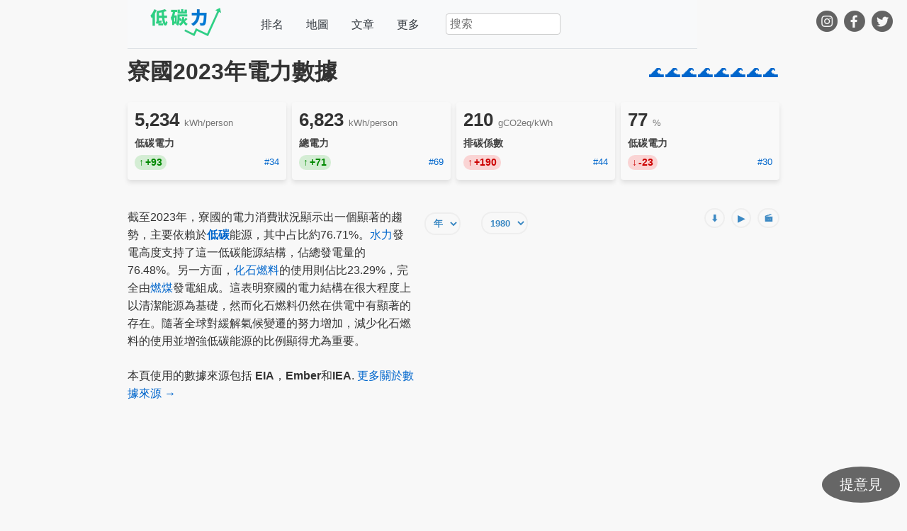

--- FILE ---
content_type: text/html;charset=utf-8
request_url: https://lowcarbonpower.org/zht/region/%E5%AF%AE%E5%9C%8B
body_size: 48079
content:
<!DOCTYPE html><html  lang="zh-Hant"><head><meta charset="utf-8">
<meta name="viewport" content="width=device-width, initial-scale=1.0, maximum-scale=1.0, user-scalable=no">
<title>寮國發電比例 2023 | 低碳力數據</title>
<style>:root{--vs-colors--lightest:rgba(60,60,60,.26);--vs-colors--light:rgba(60,60,60,.5);--vs-colors--dark:#333;--vs-colors--darkest:rgba(0,0,0,.15);--vs-search-input-color:inherit;--vs-search-input-placeholder-color:inherit;--vs-font-size:1rem;--vs-line-height:1.4;--vs-state-disabled-bg:#f8f8f8;--vs-state-disabled-color:var(--vs-colors--light);--vs-state-disabled-controls-color:var(--vs-colors--light);--vs-state-disabled-cursor:not-allowed;--vs-border-color:var(--vs-colors--lightest);--vs-border-width:1px;--vs-border-style:solid;--vs-border-radius:4px;--vs-actions-padding:4px 6px 0 3px;--vs-controls-color:var(--vs-colors--light);--vs-controls-size:1;--vs-controls--deselect-text-shadow:0 1px 0 #fff;--vs-selected-bg:#f0f0f0;--vs-selected-color:var(--vs-colors--dark);--vs-selected-border-color:var(--vs-border-color);--vs-selected-border-style:var(--vs-border-style);--vs-selected-border-width:var(--vs-border-width);--vs-dropdown-bg:#fff;--vs-dropdown-color:inherit;--vs-dropdown-z-index:1000;--vs-dropdown-min-width:160px;--vs-dropdown-max-height:350px;--vs-dropdown-box-shadow:0px 3px 6px 0px var(--vs-colors--darkest);--vs-dropdown-option-bg:#000;--vs-dropdown-option-color:var(--vs-dropdown-color);--vs-dropdown-option-padding:3px 20px;--vs-dropdown-option--active-bg:#5897fb;--vs-dropdown-option--active-color:#fff;--vs-dropdown-option--deselect-bg:#fb5858;--vs-dropdown-option--deselect-color:#fff;--vs-transition-timing-function:cubic-bezier(1,-.115,.975,.855)}.v-select{font-family:inherit;position:relative}.v-select,.v-select *{box-sizing:border-box}:root{--vs-transition-timing-function:cubic-bezier(1,.5,.8,1);--vs-transition-duration:.15s}@keyframes vSelectSpinner{0%{transform:rotate(0)}to{transform:rotate(1turn)}}.vs__fade-enter-active,.vs__fade-leave-active{pointer-events:none;transition:opacity var(--vs-transition-duration) var(--vs-transition-timing-function)}.vs__fade-enter,.vs__fade-leave-to{opacity:0}:root{--vs-disabled-bg:var(--vs-state-disabled-bg);--vs-disabled-color:var(--vs-state-disabled-color);--vs-disabled-cursor:var(--vs-state-disabled-cursor)}.vs--disabled .vs__clear,.vs--disabled .vs__dropdown-toggle,.vs--disabled .vs__open-indicator,.vs--disabled .vs__search,.vs--disabled .vs__selected{background-color:var(--vs-disabled-bg);cursor:var(--vs-disabled-cursor)}.v-select[dir=rtl] .vs__actions{padding:0 3px 0 6px}.v-select[dir=rtl] .vs__clear{margin-left:6px;margin-right:0}.v-select[dir=rtl] .vs__deselect{margin-left:0;margin-right:2px}.v-select[dir=rtl] .vs__dropdown-menu{text-align:right}.vs__dropdown-toggle{-webkit-appearance:none;-moz-appearance:none;appearance:none;background:none;border:var(--vs-border-width) var(--vs-border-style) var(--vs-border-color);border-radius:var(--vs-border-radius);display:flex;padding:0 0 4px;white-space:normal}.vs__selected-options{display:flex;flex-basis:100%;flex-grow:1;flex-wrap:wrap;padding:0 2px;position:relative}.vs__actions{align-items:center;display:flex;padding:var(--vs-actions-padding)}.vs--searchable .vs__dropdown-toggle{cursor:text}.vs--unsearchable .vs__dropdown-toggle{cursor:pointer}.vs--open .vs__dropdown-toggle{border-bottom-color:transparent;border-bottom-left-radius:0;border-bottom-right-radius:0}.vs__open-indicator{fill:var(--vs-controls-color);transform:scale(var(--vs-controls-size));transition:transform var(--vs-transition-duration) var(--vs-transition-timing-function);transition-timing-function:var(--vs-transition-timing-function)}.vs--open .vs__open-indicator{transform:rotate(180deg) scale(var(--vs-controls-size))}.vs--loading .vs__open-indicator{opacity:0}.vs__clear{fill:var(--vs-controls-color);background-color:transparent;border:0;cursor:pointer;margin-right:8px;padding:0}.vs__dropdown-menu{background:var(--vs-dropdown-bg);border:var(--vs-border-width) var(--vs-border-style) var(--vs-border-color);border-radius:0 0 var(--vs-border-radius) var(--vs-border-radius);border-top-style:none;box-shadow:var(--vs-dropdown-box-shadow);box-sizing:border-box;color:var(--vs-dropdown-color);display:block;left:0;list-style:none;margin:0;max-height:var(--vs-dropdown-max-height);min-width:var(--vs-dropdown-min-width);overflow-y:auto;padding:5px 0;position:absolute;text-align:left;top:calc(100% - var(--vs-border-width));width:100%;z-index:var(--vs-dropdown-z-index)}.vs__no-options{text-align:center}.vs__dropdown-option{clear:both;color:var(--vs-dropdown-option-color);cursor:pointer;display:block;line-height:1.42857143;padding:var(--vs-dropdown-option-padding);white-space:nowrap}.vs__dropdown-option--highlight{background:var(--vs-dropdown-option--active-bg);color:var(--vs-dropdown-option--active-color)}.vs__dropdown-option--deselect{background:var(--vs-dropdown-option--deselect-bg);color:var(--vs-dropdown-option--deselect-color)}.vs__dropdown-option--disabled{background:var(--vs-state-disabled-bg);color:var(--vs-state-disabled-color);cursor:var(--vs-state-disabled-cursor)}.vs__selected{align-items:center;background-color:var(--vs-selected-bg);border:var(--vs-selected-border-width) var(--vs-selected-border-style) var(--vs-selected-border-color);border-radius:var(--vs-border-radius);color:var(--vs-selected-color);display:flex;line-height:var(--vs-line-height);margin:4px 2px 0;padding:0 .25em;z-index:0}.vs__deselect{-webkit-appearance:none;-moz-appearance:none;appearance:none;background:none;border:0;cursor:pointer;display:inline-flex;margin-left:4px;padding:0;fill:var(--vs-controls-color);text-shadow:var(--vs-controls--deselect-text-shadow)}.vs--single .vs__selected{background-color:transparent;border-color:transparent}.vs--single.vs--loading .vs__selected,.vs--single.vs--open .vs__selected{opacity:.4;position:absolute}.vs--single.vs--searching .vs__selected{display:none}.vs__search::-webkit-search-cancel-button{display:none}.vs__search::-ms-clear,.vs__search::-webkit-search-decoration,.vs__search::-webkit-search-results-button,.vs__search::-webkit-search-results-decoration{display:none}.vs__search,.vs__search:focus{-webkit-appearance:none;-moz-appearance:none;appearance:none;background:none;border:1px solid transparent;border-left:none;box-shadow:none;color:var(--vs-search-input-color);flex-grow:1;font-size:var(--vs-font-size);line-height:var(--vs-line-height);margin:4px 0 0;max-width:100%;outline:none;padding:0 7px;width:0;z-index:1}.vs__search::-moz-placeholder{color:var(--vs-search-input-placeholder-color)}.vs__search::placeholder{color:var(--vs-search-input-placeholder-color)}.vs--unsearchable .vs__search{opacity:1}.vs--unsearchable:not(.vs--disabled) .vs__search{cursor:pointer}.vs--single.vs--searching:not(.vs--open):not(.vs--loading) .vs__search{opacity:.2}.vs__spinner{align-self:center;animation:vSelectSpinner 1.1s linear infinite;border:.9em solid hsla(0,0%,39%,.1);border-left-color:#3c3c3c73;font-size:5px;opacity:0;overflow:hidden;text-indent:-9999em;transform:translateZ(0) scale(var(--vs-controls--spinner-size,var(--vs-controls-size)));transition:opacity .1s}.vs__spinner,.vs__spinner:after{border-radius:50%;height:5em;transform:scale(var(--vs-controls--spinner-size,var(--vs-controls-size)));width:5em}.vs--loading .vs__spinner{opacity:1}</style>
<style>:root{--content-padding-desktop:20px;--content-padding-mobile:12px;--max-width-content:960px;--max-width-wide:1200px;--section-margin:1.5rem;--card-padding:1rem;--card-padding-mobile:.75rem}body,html{overflow-x:hidden}body{background:#f8f8f8;color:#333;font-family:Open Sans,Arial,sans-serif;line-height:1.6;margin:0;padding:0}img{height:auto;max-width:100%}h1,h2,h3,h4,h5,h6{color:#333;margin-bottom:20px}p{font-size:1em;margin-bottom:1.5em;margin-top:.3em}a{color:#06c;text-decoration:none}#app>div a{font-weight:700}a:hover{text-decoration:underline}table{border-collapse:collapse;line-height:1.3;width:100%}th{text-align:left}td,th{padding:5px 5px 5px 0}td{border-top:thin solid #ccc}table tr:first-child td{border:none}.emojis{font-size:90%;letter-spacing:2px}@media only screen and (max-width:600px){table{font-size:90%}thead{font-size:80%}td.emojis *{display:none}}.indicators{clear:both;display:flex;flex-wrap:wrap;justify-content:space-between;margin-bottom:2em}.indicator{background-color:#f9f9f9;border-radius:4px;box-shadow:0 4px 6px #0000001a;flex:1 0 150px;line-height:1.2;margin:.5em .5em .5em 0;padding:.6em;text-align:center}.indicator:last-child{margin-right:0}.indicator-value{display:block;font-size:1.5em;font-weight:700;margin-bottom:5px}.indicator-value .unit{color:#666;font-size:.6em}.indicator-label{color:#666;display:block;font-size:.8em}.ranking{color:#666;float:right;font-size:.8em}h1{font-size:2em;line-height:1.2;margin-bottom:.5em}h2{font-size:1.5em}@media only screen and (max-width:600px){h1{float:none!important}#home h2,h1{text-align:center}}#__nuxt{box-sizing:border-box;margin:0 auto;max-width:var(--max-width-content);padding:0 var(--content-padding-desktop)}@media (max-width:600px){#__nuxt{padding:0 var(--content-padding-mobile)}}.content-card,.page-content{margin-bottom:var(--section-margin)}.content-card{background:#fff;border:1px solid #eee;border-radius:8px;box-shadow:0 2px 4px #0000000d;padding:var(--card-padding)}@media (max-width:600px){.content-card{border-radius:6px;padding:var(--card-padding-mobile)}}#app{min-height:100vh;position:relative;width:100%}header{background-color:#f8f9fa;border-bottom:1px solid #dee2e6;flex-wrap:wrap;justify-content:space-between;max-width:800px;padding:10px 2px}.header-items,header{align-items:center;display:flex}.header-items{flex-grow:1;height:48px;justify-content:space-around}header a{color:#343a40;font-weight:400;margin-right:20px;text-decoration:none}header a:hover{color:#343a40;text-decoration:underline}.header-items>:last-child,.header-items>:last-child a{margin-right:0}.search-container{margin-right:15px;position:relative}header>*{margin-right:20px}header>:last-child{margin-right:0}@media (max-width:600px){.header-items{margin:10px 0}header>a:first-child{display:block;margin-right:0;text-align:center;width:100%}header>a:first-child>img{display:block;height:auto;margin:auto;max-width:180px}header div>a{margin-right:10px}}#social-top{position:fixed;right:15px;top:15px}#social-top img{display:inline!important}#social-top a{display:inline-block}#social-top a:first-child{margin-left:0}@media (max-width:950px){#social-top{display:none}}.search-container input[type=text]{border:1px solid #ccc;border-radius:4px;font-size:16px;padding:5px;width:150px}.search-box{background-color:#f8f9fa;box-shadow:0 2px 5px #0000001a;left:0;position:absolute;top:100%;width:100%;z-index:10}.search-box ul{border:1px solid #dee2e6;list-style:none;margin:0;padding:0}.search-box li{border-bottom:1px solid #dee2e6;cursor:pointer;padding:8px 10px}.search-box li:last-child{border-bottom:none}.search-box li:hover{background-color:#e9ecef}#social-bottom{margin-top:40px;text-align:center}#social-bottom img,#social-top img{display:inline!important;margin-right:5px}footer{background-color:#0077d2;box-sizing:border-box;color:#fff;left:50%;margin-left:-50vw;margin-right:-50vw;margin-top:20px;padding:20px 0;position:relative;right:50%;width:100vw}footer .footer-logo{display:block;margin-bottom:15px;max-width:100%}footer a{color:#fff;font-weight:400!important;text-decoration:none}footer a:hover{color:#fff;text-decoration:underline}footer nav{float:left;width:50%}footer>div{margin:0 auto;max-width:var(--max-width-content);padding:0 var(--content-padding-desktop)}@media (max-width:600px){footer>div{padding:0 var(--content-padding-mobile)}}footer>div>div{clear:left;margin-bottom:10px}footer nav{margin-bottom:20px}footer nav a{display:block;font-size:120%;margin:16px 0}header>a:first-child{margin-right:20px}header>a:first-child img{max-width:160px;width:160px}#feedback-button{background-color:#666;border:none;border-radius:50%;bottom:10px;color:#fff;cursor:pointer;font-size:20px;outline:none;padding:12px 25px;position:fixed;right:10px;z-index:5}#feedback-modal{align-items:center;background-color:#00000080;display:flex;height:100%;justify-content:center;left:0;position:fixed;top:0;width:100%;z-index:11}#feedback-form{background-color:#fff;border-radius:5px;box-shadow:0 4px 8px #0003;max-width:500px;padding:40px 20px 20px;position:relative;width:80%}#close-button{cursor:pointer;font-size:18px;font-weight:700;position:absolute;right:15px;top:10px}#email-input,#feedback-input{border:1px solid #ddd;border-radius:5px;box-sizing:border-box;font-family:inherit;margin-bottom:15px;padding:10px;width:100%}#feedback-input{height:120px;resize:vertical}#submit-button{background-color:#0084ff;border:none;border-radius:5px;color:#fff;cursor:pointer;float:right;font-weight:400;padding:10px 20px}@media (max-width:600px){.header-items{height:auto;justify-content:center;margin:10px 0}header{align-items:center;flex-direction:column}header>a:first-child{display:block;margin-right:0;text-align:center;width:100%}header>a:first-child>img{display:block;height:auto;margin:auto;max-width:180px}header nav.header-items{flex-direction:row;flex-wrap:wrap;justify-content:space-evenly;width:100%}header div.header-items{align-items:center;flex-direction:row;justify-content:space-around;width:100%}header nav.header-items a{margin:5px 0}header div.header-items a{margin:5px}header div.header-items>:last-child{margin-left:15px}.search-container{margin:10px 15px;min-width:150px;width:auto}.search-container input[type=text]{width:100%}footer nav{float:none;width:100%}}@media print{#feedback-button,#social-bottom,#social-top,footer{display:none}}.info-box{background-color:#f8f8f8;border:1px solid #ddd;border-radius:4px;float:right;margin:10px 0;padding:10px}.language-container{align-items:center;display:flex;min-height:30px;min-width:140px}.language-switcher select{background-color:#fff;border:1px solid #ccc;border-radius:4px;box-sizing:border-box;cursor:pointer;font-size:16px;height:auto;padding:5px}.language-placeholder{min-height:30px;min-width:120px}.language-suggestion{align-items:center;display:flex}.language-suggestion a{color:#343a40;text-decoration:none}.language-suggestion .more-link{color:#666;font-size:1em;margin-left:8px}.language-suggestion .more-link:hover{text-decoration:underline}</style>
<style>body,html{font-family:Arial,sans-serif;margin:0;padding:0}</style>
<style>.emojis{font-size:130%;letter-spacing:2px}@media only screen and (max-width:600px){td.emojis *{display:none}}.indicators{clear:both;display:flex;flex-wrap:wrap;justify-content:space-between;margin-bottom:2em}.indicator{background-color:#f9f9f9;border-radius:4px;box-shadow:0 4px 6px #0000001a;flex:1 0 150px;line-height:1.2;margin:.5em .5em .5em 0;padding:.6em;text-align:center}.indicator:last-child{margin-right:0}.indicator-value{display:block;font-size:1.5em;font-weight:700;margin-bottom:5px}.indicator-value .unit{color:#666;font-size:.6em}.indicator-label{color:#666;display:block;font-size:.8em}.indicator-label a{color:#666}.indicator-label a:hover{text-decoration:underline}.ranking{color:#666;float:right;font-size:.8em}@media only screen and (max-width:600px){#home h2{text-align:center}}</style>
<style>.emojis[data-v-d14c070e]{font-size:130%;letter-spacing:2px}@media only screen and (max-width:600px){td.emojis[data-v-d14c070e] *{display:none}}.indicators[data-v-d14c070e]{clear:both;display:flex;flex-wrap:wrap;justify-content:space-between;margin-bottom:2em}.indicator[data-v-d14c070e]{background-color:#f9f9f9;border-radius:4px;box-shadow:0 4px 6px #0000001a;flex:1 0 150px;line-height:1.2;margin:.5em .5em .5em 0;padding:.6em;text-align:center}.indicator[data-v-d14c070e]:last-child{margin-right:0}.indicator-value[data-v-d14c070e]{display:block;font-size:1.5em;font-weight:700;margin-bottom:5px}.indicator-value .unit[data-v-d14c070e]{color:#666;font-size:.6em}.indicator-label[data-v-d14c070e]{color:#666;display:block;font-size:.8em}.indicator-label a[data-v-d14c070e]{color:#666}.indicator-label a[data-v-d14c070e]:hover{text-decoration:underline}.ranking[data-v-d14c070e]{color:#666;float:right;font-size:.8em}@media only screen and (max-width:600px){#home h2[data-v-d14c070e]{text-align:center}}.header-container[data-v-d14c070e]{align-items:center;display:flex;flex-wrap:wrap;justify-content:space-between;margin-bottom:1em;padding-top:.83em}.header-container h1[data-v-d14c070e]{flex:1;margin-bottom:0;margin-right:1em;margin-top:0}.emojis[data-v-d14c070e]{align-items:center;display:flex;flex-wrap:wrap;float:none}@media only screen and (max-width:768px){.header-container[data-v-d14c070e]{align-items:flex-start;flex-direction:column}.header-container h1[data-v-d14c070e]{margin-bottom:.5em;width:100%}.emojis[data-v-d14c070e]{align-self:flex-start}}@media only screen and (max-width:600px){.emojis[data-v-d14c070e]{margin-top:.5em}}#home .absolute[data-v-d14c070e]{background-color:#020002;background-image:url(/img/home.webp);background-position:50%;background-repeat:no-repeat;height:80vh;left:50%;position:absolute;transform:translate(-50%);width:100vw}#home .relative[data-v-d14c070e]{box-sizing:border-box;color:#fff;height:80vh;padding-top:22vh;position:relative}#home .relative h1[data-v-d14c070e]{color:#fff;margin:0;max-width:400px}#home .relative button.explore[data-v-d14c070e]{background-color:#2cd081;border:none;border-radius:15px;color:#fff;cursor:pointer;display:inline;font-size:150%;font-weight:700;margin:2vh 0;padding:10px 20px}#combined-ranking[data-v-d14c070e]{color:#666;float:left}@media only screen and (max-width:600px){#home .relative button.explore[data-v-d14c070e]{display:block;margin:10px auto}#combined-ranking[data-v-d14c070e]{float:none;text-align:center}}#pie-chart-container-outer[data-v-d14c070e]{float:right;margin:0 0 10px 10px;max-width:100%;position:relative;width:55%}@media only screen and (max-width:768px){#pie-chart-container-outer[data-v-d14c070e]{clear:both;float:none;margin:0 0 20px;width:100%}}#pie-chart-container-inner[data-v-d14c070e]{height:400px}@media only screen and (max-width:480px){#pie-chart-container-inner[data-v-d14c070e]{height:350px}}.chart-config[data-v-d14c070e]{float:left;margin-bottom:5px}.buttons[data-v-d14c070e]{float:right;margin-bottom:5px}.buttons button[data-v-d14c070e]{background:transparent;border:2px solid #eee;border-radius:15px;color:#3b88c3;cursor:pointer;font-weight:700;height:28px;margin-left:5px;padding:0 7px}.clear[data-v-d14c070e]{clear:both}.chart-config>div[data-v-d14c070e]{display:inline-block;margin-right:10px;padding:5px}#mainEts[data-v-d14c070e]{clear:both;margin-bottom:2em}#mainEts[data-v-d14c070e],.chart-row[data-v-d14c070e]{overflow:visible;width:100%}.chart-row[data-v-d14c070e]{margin-bottom:2.5em}.chart-row-header[data-v-d14c070e]{align-items:center;display:flex;flex-wrap:wrap;justify-content:space-between;margin-bottom:1em}.chart-row-title[data-v-d14c070e]{color:#444;font-size:1.1em;font-weight:600;margin:0}.scale-toggle[data-v-d14c070e]{align-items:center;background-color:#f9f9f9;border:1px solid #ccc;border-radius:16px;color:#555;cursor:pointer;display:flex;font-size:.9em;padding:6px 12px;transition:all .2s ease;-webkit-user-select:none;-moz-user-select:none;user-select:none}.scale-toggle[data-v-d14c070e]:hover{background-color:#f0f8ff;border-color:#3b88c3}.scale-toggle input[data-v-d14c070e]{margin-right:6px}.scale-toggle input:checked+span[data-v-d14c070e]{color:#3b88c3;font-weight:600}.chart-grid[data-v-d14c070e]{display:grid;gap:20px;grid-template-columns:1fr 1fr;margin-bottom:20px;width:100%}.chart-cell[data-v-d14c070e]{height:300px;overflow:hidden;position:relative}.chart-cell .buttons[data-v-d14c070e]{height:auto;position:absolute;right:5px;top:5px;width:auto;z-index:10}.chart-cell>div[data-v-d14c070e]:not(.buttons){height:100%;max-height:300px;width:100%}.chart-cell canvas[data-v-d14c070e]{max-height:100%!important;max-width:100%!important}@media only screen and (max-width:768px){.chart-grid[data-v-d14c070e]{gap:20px;grid-template-columns:1fr}.chart-row[data-v-d14c070e]{margin-bottom:2em}.chart-row-header[data-v-d14c070e]{align-items:stretch;flex-direction:column;gap:12px}.chart-row-title[data-v-d14c070e]{font-size:1em;text-align:center}.scale-toggle[data-v-d14c070e]{align-self:center;font-size:.85em}.chart-cell[data-v-d14c070e]{margin-bottom:15px}}@media only screen and (max-width:600px){.chart-cell[data-v-d14c070e]{height:280px}.chart-cell>div[data-v-d14c070e]:not(.buttons){max-height:280px}.chart-row[data-v-d14c070e]{margin-bottom:1.5em}.scale-toggle[data-v-d14c070e]{font-size:.8em;padding:5px 10px}}#line-chart-config[data-v-d14c070e]{border-bottom:1px solid #eee;clear:both;display:flex;flex-wrap:wrap;gap:10px;margin-bottom:10px;padding-bottom:1em}#line-chart-config>div[data-v-d14c070e],#line-chart-config>select[data-v-d14c070e]{padding:5px}h2[data-v-d14c070e]{clear:both;margin-bottom:0}.section-heading[data-v-d14c070e]{clear:both;margin-bottom:.5em;padding-top:.5em}.history-heading[data-v-d14c070e]{clear:both}.history-chart-container[data-v-d14c070e]{clear:both;margin-bottom:2em;position:relative;width:100%}.history-chart-container>div[data-v-d14c070e]{width:100%}#line-chart-config+div[data-v-d14c070e]{clear:both;margin-bottom:20px}.recent-data-alert[data-v-d14c070e]{background-color:#fff3cd;border-left:4px solid #ffc107;border-radius:4px;color:#856404;font-size:.9em;margin-bottom:15px;padding:10px 15px}.recent-data-alert a[data-v-d14c070e]{color:inherit;font-weight:700;text-decoration:underline}</style>
<style>.popular-pages-section[data-v-2f6b509c]{margin-bottom:2rem;margin-top:1rem}.popular-pages-section h2[data-v-2f6b509c]{color:#333;font-size:1.1rem;font-weight:700;margin-bottom:.75rem}.popular-pages-grid[data-v-2f6b509c]{display:grid;gap:.4rem;grid-template-columns:repeat(auto-fit,minmax(150px,1fr))}.popular-page-item[data-v-2f6b509c]{align-items:center;background:#f8f9fa;border:1px solid #e9ecef;border-radius:8px;box-shadow:0 1px 3px #0000001a;color:#495057;display:flex;font-size:1em;font-weight:500;justify-content:center;line-height:1.2;min-height:2.5rem;padding:.4rem .6rem;text-align:center;text-decoration:none;transition:all .3s ease}.popular-page-item[data-v-2f6b509c]:hover{background:#e8f5e8;border-color:#2cd081;box-shadow:0 3px 8px #2cd08133;color:#1a5f2a;transform:translateY(-2px)}@media only screen and (max-width:600px){.popular-pages-section[data-v-2f6b509c]{margin-top:2rem}.popular-pages-section h2[data-v-2f6b509c]{font-size:1.2rem}.popular-pages-grid[data-v-2f6b509c]{max-width:100%}.popular-page-item[data-v-2f6b509c]{font-size:1em;padding:.6rem .8rem}}</style>
<style>select[data-v-eaff579c]{background:transparent;border:2px solid #eee;border-radius:15px;box-sizing:unset;color:#3b88c3;font-weight:700;height:28px;margin-right:5px;padding:0 7px}div[data-v-eaff579c]{display:inline-block}</style>
<style>.indicators[data-v-cafbd6fa]{clear:both;display:flex;flex-wrap:wrap;justify-content:space-between;margin-bottom:2em}.indicator[data-v-cafbd6fa]{background-color:#f9f9f9;border-radius:4px;box-shadow:0 4px 6px #0000001a;display:flex;flex:1 0 150px;flex-direction:column;line-height:1.2;margin:.5em .5em .5em 0;padding:.6em;position:relative;text-align:left}.indicator[data-v-cafbd6fa]:last-child{margin-right:0}.indicator-value[data-v-cafbd6fa]{display:block;font-size:1.6em;font-weight:700;margin-bottom:5px}.indicator-value .unit[data-v-cafbd6fa]{color:#777;font-size:.5em;font-weight:400}.trend-indicator[data-v-cafbd6fa]{border-radius:10px;cursor:pointer;display:inline-block;font-size:.9em;font-weight:700;margin-bottom:5px;padding:2px 6px;transition:transform .2s,box-shadow .2s}.trend-indicator[data-v-cafbd6fa]:hover{box-shadow:0 2px 4px #00000026;transform:translateY(-1px)}.trend-indicator.positive[data-v-cafbd6fa]{background-color:#00aa0026;color:#080}.trend-indicator.positive[data-v-cafbd6fa]:before{content:"↑";margin-right:2px}.trend-indicator.negative[data-v-cafbd6fa]{background-color:#ff000026;color:#c00}.ci-indicator.positive[data-v-cafbd6fa]:before,.trend-indicator.negative[data-v-cafbd6fa]:before{content:"↓";margin-right:2px}.ci-indicator.negative[data-v-cafbd6fa]:before{content:"↑";margin-right:2px}.indicator-label[data-v-cafbd6fa]{color:#444;display:block;font-size:.9em;font-weight:700;margin-top:5px;text-align:left}.indicator-label a[data-v-cafbd6fa]{color:#444}.indicator-label a[data-v-cafbd6fa]:hover{text-decoration:underline}.indicator-bottom[data-v-cafbd6fa]{display:flex;justify-content:space-between;margin-top:8px;width:100%}.ranking[data-v-cafbd6fa]{color:#444;font-size:.8em;padding-top:2px}</style>
<link rel="preload" as="image" href="/_ipx/f_webp&q_80&s_160x40/img/logo-blue-zh.webp">
<link rel="modulepreload" as="script" crossorigin href="/_nuxt/CGlDmHaF.js">
<link rel="modulepreload" as="script" crossorigin href="/_nuxt/LNCW0JMK.js">
<link rel="modulepreload" as="script" crossorigin href="/_nuxt/DbvatO5K.js">
<link rel="modulepreload" as="script" crossorigin href="/_nuxt/goOT8B29.js">
<link rel="modulepreload" as="script" crossorigin href="/_nuxt/BzdBn5F6.js">
<link rel="modulepreload" as="script" crossorigin href="/_nuxt/CRrX5qVO.js">
<link rel="modulepreload" as="script" crossorigin href="/_nuxt/B2hkrahz.js">
<link rel="modulepreload" as="script" crossorigin href="/_nuxt/DlAUqK2U.js">
<link rel="modulepreload" as="script" crossorigin href="/_nuxt/DxnfxtjH.js">
<link rel="modulepreload" as="script" crossorigin href="/_nuxt/gif.worker.Dbj_hrwu.js">
<link rel="modulepreload" as="script" crossorigin href="/_nuxt/enmP4xA8.js">
<link rel="modulepreload" as="script" crossorigin href="/_nuxt/BExiSmCO.js">
<link rel="modulepreload" as="script" crossorigin href="/_nuxt/8EdTKvD1.js">
<link rel="modulepreload" as="script" crossorigin href="/_nuxt/DsTdL4HJ.js">
<link rel="modulepreload" as="script" crossorigin href="/_nuxt/CvCi60Ng.js">
<link rel="modulepreload" as="script" crossorigin href="/_nuxt/CD9CeJ8Q.js">
<link rel="modulepreload" as="script" crossorigin href="/_nuxt/Dpkx-Luf.js">
<link rel="modulepreload" as="script" crossorigin href="/_nuxt/AS33sJw3.js">
<link rel="modulepreload" as="script" crossorigin href="/_nuxt/By9M5vSx.js">
<link rel="preload" as="fetch" fetchpriority="low" crossorigin="anonymous" href="/_nuxt/builds/meta/59f14b14-83b9-490a-9e70-9117e274d3b4.json">
<link rel="canonical" href="https://lowcarbonpower.org/zht/region/%E5%AF%AE%E5%9C%8B">
<link rel="alternate" hreflang="en" href="https://lowcarbonpower.org/region/Laos">
<link rel="alternate" hreflang="de" href="https://lowcarbonpower.org/de/region/Laos">
<link rel="alternate" hreflang="es" href="https://lowcarbonpower.org/es/region/Laos">
<link rel="alternate" hreflang="fr" href="https://lowcarbonpower.org/fr/region/Laos">
<link rel="alternate" hreflang="zh-Hans" href="https://lowcarbonpower.org/zh/region/%E8%80%81%E6%8C%9D">
<link rel="alternate" hreflang="zh-Hant" href="https://lowcarbonpower.org/zht/region/%E5%AF%AE%E5%9C%8B">
<meta name="description" content="寮國的電力結構包括76%水力、23%燃煤和0%太陽能。低碳發電在2023創下歷史新高。">
<meta property="og:title" content="寮國發電比例 2023 | 低碳力數據">
<meta property="og:description" content="寮國的電力結構包括76%水力、23%燃煤和0%太陽能。低碳發電在2023創下歷史新高。">
<meta property="og:image" content="https://lowcarbonpower.org/zht/region/%E5%AF%AE%E5%9C%8B.png">
<meta property="og:image:width" content="480">
<meta property="og:image:height" content="480">
<meta property="og:type" content="article">
<meta property="og:url" content="https://lowcarbonpower.org/zht/region/%E5%AF%AE%E5%9C%8B">
<meta name="twitter:card" content="summary_large_image">
<meta name="twitter:title" content="寮國發電比例 2023 | 低碳力數據">
<meta name="twitter:description" content="寮國的電力結構包括76%水力、23%燃煤和0%太陽能。低碳發電在2023創下歷史新高。">
<meta name="twitter:image" content="https://lowcarbonpower.org/zht/region/%E5%AF%AE%E5%9C%8B.png">
<script type="application/ld+json">{"@context":"https://schema.org","@type":"Article","headline":"通過數據了解寮國能源中的低碳能源","datePublished":"2024-01-01T00:00:00.000Z","dateModified":"2026-01-10T00:55:33.898Z"}</script>
<script type="module" src="/_nuxt/CGlDmHaF.js" crossorigin></script></head><body><div id="__nuxt"><div id="app"><header><a href="/zht/" class=""><img onerror="this.setAttribute(&#39;data-error&#39;, 1)" width="160" height="40" alt="LowCarbonPower logo" data-nuxt-img srcset="/_ipx/f_webp&amp;q_80&amp;s_160x40/img/logo-blue-zh.webp 1x, /_ipx/f_webp&amp;q_80&amp;s_320x80/img/logo-blue-zh.webp 2x" src="/_ipx/f_webp&amp;q_80&amp;s_160x40/img/logo-blue-zh.webp"></a> <nav class="header-items"><a href="/zht/ranking" class="">排名</a> <a href="/zht/map" class="">地圖</a> <a href="/zht/blog" class="">文章</a> <a href="#">更多</a></nav> <div class="header-items"><div class="search-container"><input type="text" value="" placeholder="搜索"> <div class="search-box"><!----></div></div> <div class="language-container"><!--[--><div class="language-placeholder"></div><!--]--></div></div></header> <div id="social-top"><a href="https://www.instagram.com/lowcarbonpower.tw/" target="_blank" aria-label="Instagram"><img onerror="this.setAttribute(&#39;data-error&#39;, 1)" width="30" height="30" alt="Instagram" data-nuxt-img srcset="/_ipx/f_webp&amp;q_80&amp;s_30x30/img/ig60.webp 1x, /_ipx/f_webp&amp;q_80&amp;s_60x60/img/ig60.webp 2x" src="/_ipx/f_webp&amp;q_80&amp;s_30x30/img/ig60.webp"></a> <a href="https://www.facebook.com/lowcarbonpower.tw" target="_blank" aria-label="Facebook"><img onerror="this.setAttribute(&#39;data-error&#39;, 1)" width="30" height="30" alt="Facebook" data-nuxt-img srcset="/_ipx/f_webp&amp;q_80&amp;s_30x30/img/fb60.webp 1x, /_ipx/f_webp&amp;q_80&amp;s_60x60/img/fb60.webp 2x" src="/_ipx/f_webp&amp;q_80&amp;s_30x30/img/fb60.webp"></a> <a href="https://x.com/lowcarbonpower" target="_blank" aria-label="X (Twitter)"><img onerror="this.setAttribute(&#39;data-error&#39;, 1)" width="30" height="30" alt="X (Twitter)" data-nuxt-img srcset="/_ipx/f_webp&amp;q_80&amp;s_30x30/img/twitter60.webp 1x, /_ipx/f_webp&amp;q_80&amp;s_60x60/img/twitter60.webp 2x" src="/_ipx/f_webp&amp;q_80&amp;s_30x30/img/twitter60.webp"></a></div> <main><!--[--><div data-v-d14c070e><!----> <!----> <div class="header-container" data-v-d14c070e><h1 id="not-home" data-v-d14c070e>寮國2023年電力數據</h1> <div class="emojis" data-v-d14c070e><!--[--><a href="/zht/type/hydro" class="" title="水力" data-v-d14c070e>🌊</a><a href="/zht/type/hydro" class="" title="水力" data-v-d14c070e>🌊</a><a href="/zht/type/hydro" class="" title="水力" data-v-d14c070e>🌊</a><a href="/zht/type/hydro" class="" title="水力" data-v-d14c070e>🌊</a><a href="/zht/type/hydro" class="" title="水力" data-v-d14c070e>🌊</a><a href="/zht/type/hydro" class="" title="水力" data-v-d14c070e>🌊</a><a href="/zht/type/hydro" class="" title="水力" data-v-d14c070e>🌊</a><a href="/zht/type/hydro" class="" title="水力" data-v-d14c070e>🌊</a><!--]--></div></div> <div class="indicators" data-v-d14c070e data-v-cafbd6fa><div class="indicator" data-v-cafbd6fa><span class="indicator-value" title="5234.212072999776" data-v-cafbd6fa>5,234 <span class="unit" data-v-cafbd6fa> kWh/person</span></span> <span class="indicator-label" data-v-cafbd6fa>低碳電力</span> <div class="indicator-bottom" data-v-cafbd6fa><span class="positive trend-indicator" title="+93.29389654668921" data-v-cafbd6fa>+93</span> <span class="ranking" data-v-cafbd6fa><a href="/zht/ranking#LA" class="" data-v-cafbd6fa>
          #34</a></span></div></div> <div class="indicator" data-v-cafbd6fa><span class="indicator-value" title="6823.2624979533475" data-v-cafbd6fa>6,823 <span class="unit" data-v-cafbd6fa> kWh/person</span></span> <span class="indicator-label" data-v-cafbd6fa>總電力</span> <div class="indicator-bottom" data-v-cafbd6fa><span class="positive trend-indicator" title="+71.01175873138345" data-v-cafbd6fa>+71</span> <span class="ranking" data-v-cafbd6fa><a href="/zht/ranking?metric=total#LA" class="" data-v-cafbd6fa>
          #69</a></span></div></div> <div class="indicator" data-v-cafbd6fa><span class="indicator-value" title="209.5678776290631" data-v-cafbd6fa>210 <span class="unit" data-v-cafbd6fa>gCO2eq/kWh</span></span> <span class="indicator-label" data-v-cafbd6fa><a href="/zht/blog/emissions" class="" data-v-cafbd6fa>排碳係數</a></span> <div class="indicator-bottom" data-v-cafbd6fa><span class="negative trend-indicator ci-indicator" title="+189.5678776290631" data-v-cafbd6fa>+190</span> <span class="ranking" data-v-cafbd6fa><a href="/zht/ranking?metric=ci#LA" class="" data-v-cafbd6fa>
          #44</a></span></div></div> <div class="indicator" data-v-cafbd6fa><span class="indicator-value" title="76.7112810707457" data-v-cafbd6fa>77 <span class="unit" data-v-cafbd6fa>%</span></span> <span class="indicator-label" data-v-cafbd6fa>低碳電力</span> <div class="indicator-bottom" data-v-cafbd6fa><span class="negative trend-indicator" title="-23.288718929254316" data-v-cafbd6fa>-23</span> <span class="ranking" data-v-cafbd6fa><a href="/zht/ranking?metric=pc#LA" class="" data-v-cafbd6fa>
          #30</a></span></div></div></div> <div id="pie-chart-container-outer" data-v-d14c070e><!----> <div class="buttons" data-v-d14c070e><button id="download" class="download" data-v-d14c070e>⬇️</button> <button data-v-d14c070e>▶️</button> <button data-v-d14c070e>🎬</button></div> <div class="chart-config" data-v-d14c070e><div data-v-d14c070e data-v-eaff579c><select value="year" data-v-eaff579c><!----> <!--[--><option value="year" data-v-eaff579c>年</option><!--]--></select></div> <div data-v-d14c070e data-v-eaff579c><select value="123" data-v-eaff579c><!----> <!--[--><option value="80" data-v-eaff579c>1980</option><option value="81" data-v-eaff579c>1981</option><option value="82" data-v-eaff579c>1982</option><option value="83" data-v-eaff579c>1983</option><option value="84" data-v-eaff579c>1984</option><option value="85" data-v-eaff579c>1985</option><option value="86" data-v-eaff579c>1986</option><option value="87" data-v-eaff579c>1987</option><option value="88" data-v-eaff579c>1988</option><option value="89" data-v-eaff579c>1989</option><option value="90" data-v-eaff579c>1990</option><option value="91" data-v-eaff579c>1991</option><option value="92" data-v-eaff579c>1992</option><option value="93" data-v-eaff579c>1993</option><option value="94" data-v-eaff579c>1994</option><option value="95" data-v-eaff579c>1995</option><option value="96" data-v-eaff579c>1996</option><option value="97" data-v-eaff579c>1997</option><option value="98" data-v-eaff579c>1998</option><option value="99" data-v-eaff579c>1999</option><option value="100" data-v-eaff579c>2000</option><option value="101" data-v-eaff579c>2001</option><option value="102" data-v-eaff579c>2002</option><option value="103" data-v-eaff579c>2003</option><option value="104" data-v-eaff579c>2004</option><option value="105" data-v-eaff579c>2005</option><option value="106" data-v-eaff579c>2006</option><option value="107" data-v-eaff579c>2007</option><option value="108" data-v-eaff579c>2008</option><option value="109" data-v-eaff579c>2009</option><option value="110" data-v-eaff579c>2010</option><option value="111" data-v-eaff579c>2011</option><option value="112" data-v-eaff579c>2012</option><option value="113" data-v-eaff579c>2013</option><option value="114" data-v-eaff579c>2014</option><option value="115" data-v-eaff579c>2015</option><option value="116" data-v-eaff579c>2016</option><option value="117" data-v-eaff579c>2017</option><option value="118" data-v-eaff579c>2018</option><option value="119" data-v-eaff579c>2019</option><option value="120" data-v-eaff579c>2020</option><option value="121" data-v-eaff579c>2021</option><option value="122" data-v-eaff579c>2022</option><option value="123" data-v-eaff579c>2023</option><!--]--></select></div></div> <div class="clear" data-v-d14c070e></div> <div id="pie-chart-container-inner" data-v-d14c070e><span data-v-d14c070e></span></div></div> <p data-v-d14c070e><a href="/type/solar-btm"></a>截至2023年，寮國的電力消費狀況顯示出一個顯著的趨勢，主要依賴於<strong><a href="/type/lowcarbon">低碳</a></strong>能源，其中占比約76.71%。<a href="/type/hydro">水力</a>發電高度支持了這一低碳能源結構，佔總發電量的76.48%。另一方面，<a href="/type/fossil">化石燃料</a>的使用則佔比23.29%，完全由<a href="/type/coal">燃煤</a>發電組成。這表明寮國的電力結構在很大程度上以清潔能源為基礎，然而化石燃料仍然在供電中有顯著的存在。隨著全球對緩解氣候變遷的努力增加，減少化石燃料的使用並增強低碳能源的比例顯得尤為重要。</p> <p data-v-d14c070e>本頁使用的數據來源包括 <!--[--><!--[--><strong data-v-d14c070e>EIA</strong><!--[-->，<!--]--><!--]--><!--[--><strong data-v-d14c070e>Ember</strong><!--[-->和<!--]--><!--]--><!--[--><strong data-v-d14c070e>IEA</strong><!----><!--]--><!--]-->.
          <a href="/zht/region/寮國/sources" class="" data-v-d14c070e>更多關於數據來源 →
        </a></p> <!--[--><h2 data-v-d14c070e>寮國的電力在增長嗎？</h2> <p data-v-d14c070e>2023年，寮國的人均用電量達到了6823千瓦時，略高於2022年的6752千瓦時，顯示出用電量的一些增長。低碳電力供應也顯示了類似的增長趨勢，從2022年的5141千瓦時增加到2023年的5234千瓦時。這種持續增長令人鼓舞，顯示出寮國致力於增加清潔能源的供應，進一步減少對化石燃料的依賴。然而，為了確保未來能持續滿足電力需求的增長，需要加快低碳電力的發展步伐。</p> <h2 data-v-d14c070e>建議</h2> <p data-v-d14c070e>寮國可以參考一些成功地增加低碳電力的國家和地區來制定其戰略。例如，像南韓和德國這樣的國家積極發展<a href="/type/solar">太陽能</a>，而像愛荷華州和丹麥等地區已經憑藉強大的<a href="/type/wind">風力</a>資源獲得可觀的收益。法國則在<a href="/type/nuclear">核能</a>發展方面處於領先地位，核能佔他們電力結構的70%。對於寮國，積極開發太陽能和探索核能的潛力可以成為實現更高清潔能源比例的可行路徑。尤其是在追求減少溫室氣體排放和改善空氣品質的全球共同目標下，這種轉型顯得更為迫切和重要。</p><!--]--> <div id="mainEts" data-v-d14c070e><div class="chart-row" data-v-d14c070e><div class="chart-row-header" data-v-d14c070e><div class="chart-row-title" data-v-d14c070e>總發電量</div> <label class="scale-toggle" data-v-d14c070e><input type="checkbox" data-v-d14c070e> <span data-v-d14c070e>使用相同比例</span></label></div> <div class="chart-grid" data-v-d14c070e><div class="chart-cell" data-v-d14c070e><div class="buttons" data-v-d14c070e><button class="download" data-v-d14c070e>⬇️</button></div> <span data-v-d14c070e></span></div> <div class="chart-cell" data-v-d14c070e><div class="buttons" data-v-d14c070e><button class="download" data-v-d14c070e>⬇️</button></div> <span data-v-d14c070e></span></div></div></div> <div class="chart-row" data-v-d14c070e><div class="chart-row-header" data-v-d14c070e><div class="chart-row-title" data-v-d14c070e>再生能源和核能</div> <label class="scale-toggle" data-v-d14c070e><input type="checkbox" data-v-d14c070e> <span data-v-d14c070e>使用相同比例</span></label></div> <div class="chart-grid" data-v-d14c070e><div class="chart-cell" data-v-d14c070e><div class="buttons" data-v-d14c070e><button class="download" data-v-d14c070e>⬇️</button></div> <span data-v-d14c070e></span></div> <div class="chart-cell" data-v-d14c070e><div class="buttons" data-v-d14c070e><button class="download" data-v-d14c070e>⬇️</button></div> <span data-v-d14c070e></span></div></div></div></div> <h2 class="section-heading history-heading" data-v-d14c070e>歷史</h2> <p data-v-d14c070e>從歷史上看，寮國的低碳電力發展主要得益於水力發電的波動成長。在20世紀至21世紀初期，水力發電經歷了一系列波動性增長與下降。例如，2000年及隨後的幾年顯現出正增長，但2003年和2009年分別出現0.4 TWh的下降。儘管在2015年出現了1.2 TWh的明顯下降，但往後幾年水力發電顯示出強勁的回升，尤其在2020年劇增8.8 TWh。這種增長趨勢在近年來再現，2022年和2023年的上升顯示出寮國加強水電資源利用的潛力。總的來看，隨著全球低碳目標的推進，加大低碳電力的投資對寮國的可持續發展至關重要。<FINISH></p> <div class="chart-config" id="line-chart-config" data-v-d14c070e><div data-v-d14c070e data-v-eaff579c><select value="pp" data-v-eaff579c><!----> <!--[--><option value="pp" data-v-eaff579c>人均kWh</option><option value="twh" data-v-eaff579c> TWh</option><option value="pc" data-v-eaff579c>%</option><option value="ci" data-v-eaff579c> gCO2eq/kWh</option><option value="cp" data-v-eaff579c> kgCO2eq/person</option><!--]--></select></div> <div data-v-d14c070e data-v-eaff579c><select value="year" data-v-eaff579c><!----> <!--[--><option value="year" data-v-eaff579c>年</option><!--]--></select></div> <!----> <div class="add-et" data-v-d14c070e data-v-eaff579c><select value="a" class="add-et" data-v-eaff579c><!----> <!--[--><option value="a" data-v-eaff579c>添加能源</option><option value="coal" data-v-eaff579c>燃煤</option><option value="solar" data-v-eaff579c>太陽能</option><option value="biofuels" data-v-eaff579c>生質燃料</option><option value="unspecified-fossil-fuels" data-v-eaff579c>其他的化石燃料</option><!--]--></select></div> <div class="highlight-selector" data-v-d14c070e data-v-eaff579c><select value="lowcarbon" class="highlight-selector" data-v-eaff579c><!----> <!--[--><option value="lowcarbon" data-v-eaff579c>突出顯示低碳</option><option value="total" data-v-eaff579c>突出顯示總量</option><option value="none" data-v-eaff579c>無突出顯示</option><!--]--></select></div> <div class="buttons" style="float:right;" data-v-d14c070e><button class="download" data-v-d14c070e>⬇️</button></div></div> <div class="history-chart-container" data-v-d14c070e><span data-v-d14c070e></span></div> <!----> <!--[--><h2 data-v-d14c070e>電力進出口</h2> <h3 data-v-d14c070e>貿易平衡</h3> <div class="buttons" data-v-d14c070e><button class="download" data-v-d14c070e>⬇️</button></div> <span data-v-d14c070e></span> <!----><!--]--> <!----></div><!--]--></main> <div class="popular-pages-section" data-v-2f6b509c><h2 data-v-2f6b509c>最受歡迎的頁面</h2> <div class="popular-pages-grid" data-v-2f6b509c><!--[--><a href="/zht/region/%E4%B8%AD%E8%8F%AF%E4%BA%BA%E6%B0%91%E5%85%B1%E5%92%8C%E5%9C%8B" class="popular-page-item" data-v-2f6b509c>中華人民共和國</a><a href="/zht/region/%E4%B8%AD%E8%8F%AF%E6%B0%91%E5%9C%8B%EF%BC%88%E5%8F%B0%E7%81%A3%EF%BC%89" class="popular-page-item" data-v-2f6b509c>中華民國（台灣）</a><!--]--></div></div> <div id="social-bottom"><a href="https://www.instagram.com/lowcarbonpower.tw/" target="_blank" aria-label="Instagram"><img onerror="this.setAttribute(&#39;data-error&#39;, 1)" width="40" height="40" alt="Instagram" loading="lazy" data-nuxt-img srcset="/_ipx/f_webp&amp;q_80&amp;s_40x40/img/ig60.webp 1x, /_ipx/f_webp&amp;q_80&amp;s_80x80/img/ig60.webp 2x" src="/_ipx/f_webp&amp;q_80&amp;s_40x40/img/ig60.webp"></a> <a href="https://www.facebook.com/lowcarbonpower.tw" target="_blank" aria-label="Facebook"><img onerror="this.setAttribute(&#39;data-error&#39;, 1)" width="40" height="40" alt="Facebook" loading="lazy" data-nuxt-img srcset="/_ipx/f_webp&amp;q_80&amp;s_40x40/img/fb60.webp 1x, /_ipx/f_webp&amp;q_80&amp;s_80x80/img/fb60.webp 2x" src="/_ipx/f_webp&amp;q_80&amp;s_40x40/img/fb60.webp"></a> <a href="https://x.com/lowcarbonpower" target="_blank" aria-label="X (Twitter)"><img onerror="this.setAttribute(&#39;data-error&#39;, 1)" width="40" height="40" alt="X (Twitter)" loading="lazy" data-nuxt-img srcset="/_ipx/f_webp&amp;q_80&amp;s_40x40/img/twitter60.webp 1x, /_ipx/f_webp&amp;q_80&amp;s_80x80/img/twitter60.webp 2x" src="/_ipx/f_webp&amp;q_80&amp;s_40x40/img/twitter60.webp"></a></div> <button id="feedback-button">提意見</button> <!----> <footer id="footer"><div><div class="footer-logo"><img onerror="this.setAttribute(&#39;data-error&#39;, 1)" width="440" height="110" alt="LowCarbonPower logo" loading="lazy" data-nuxt-img srcset="/_ipx/f_webp&amp;q_80&amp;s_440x110/img/logo-white.webp 1x, /_ipx/f_webp&amp;q_80&amp;s_880x220/img/logo-white.webp 2x" src="/_ipx/f_webp&amp;q_80&amp;s_440x110/img/logo-white.webp"></div> <nav><a href="/zht/ranking" class="">排名</a> <a href="/zht/growth" class="">增長</a> <a href="/zht/electricity-growth-grid" class="">增長網格</a> <a href="/zht/map" class="">地圖</a> <a href="/zht/chart" class="">圖表</a> <a href="/zht/exports" class="">出口</a> <a href="/zht/changes" class="">變化</a> <a href="/zht/electrification" class="">電氣化</a> <a href="/zht/scenarios" class="">氣候情境</a> <!--[--><a href="/zht/" class=""></a><a href="/zht/region/%E4%B8%AD%E8%8F%AF%E6%B0%91%E5%9C%8B%EF%BC%88%E5%8F%B0%E7%81%A3%EF%BC%89" class="">中華民國（台灣）</a><a href="/zht/" class="">全球</a><a href="/zht/region/%E4%B8%AD%E8%8F%AF%E4%BA%BA%E6%B0%91%E5%85%B1%E5%92%8C%E5%9C%8B" class="">中華人民共和國</a><a href="/zht/region/%E7%BE%8E%E5%9C%8B" class="">美國</a><a href="/zht/region/%E6%AD%90%E7%9B%9F" class="">歐盟</a><a href="/zht/region/%E5%8D%B0%E5%BA%A6" class="">印度</a><a href="/zht/region/%E4%BF%84%E7%BE%85%E6%96%AF" class="">俄羅斯</a><a href="/zht/region/%E6%97%A5%E6%9C%AC" class="">日本</a><a href="/zht/region/%E5%B7%B4%E8%A5%BF" class="">巴西</a><a href="/zht/region/%E5%8A%A0%E6%8B%BF%E5%A4%A7" class="">加拿大</a><a href="/zht/region/%E5%BE%B7%E5%85%8B%E8%96%A9%E6%96%AF%E5%B7%9E" class="">德克薩斯州</a><a href="/zht/region/%E5%8D%97%E9%9F%93" class="">南韓</a><a href="/zht/region/%E6%B3%95%E5%9C%8B" class="">法國</a><a href="/zht/region/%E6%92%92%E5%93%88%E6%8B%89%E4%BB%A5%E5%8D%97%E9%9D%9E%E6%B4%B2" class="">撒哈拉以南非洲</a><a href="/zht/region/%E5%BE%B7%E5%9C%8B" class="">德國</a><!--]--> <a href="/zht/sources" class="">來源</a> <a href="/zht/about" class="">關於</a> <a href="/zht/media" class="">媒體</a></nav> <nav class="ets"><!--[--><a href="/zht/type/solar" class="">☀️ 太陽能</a><a href="/zht/type/nuclear" class="">⚛️ 核能</a><a href="/zht/type/hydro" class="">🌊 水力</a><a href="/zht/type/wind" class="">💨 風力</a><a href="/zht/type/geothermal" class="">🌋 地熱能</a><a href="/zht/type/biofuels" class="">🌿 生質燃料</a><!--]--></nav> <div>下載年度的數據： <a href="/data-including-net-imports.csv">CSV</a>
           <a href="/data-including-net-imports.json">JSON</a></div> <div>下載月度的數據： <a href="/data-including-net-imports-monthly.csv">CSV</a>
           <a href="/data-including-net-imports-monthly.json">JSON</a></div></div></footer></div></div><div id="teleports"></div><script type="application/json" data-nuxt-data="nuxt-app" data-ssr="true" id="__NUXT_DATA__">[["ShallowReactive",1],{"data":2,"state":4306,"once":4309,"_errors":4310,"serverRendered":2307,"path":4312},["ShallowReactive",3],{"region-data-LA-zht":4},{"cachedText":5,"dateModified":6,"rld":7,"pc":23,"pp":31,"ci":41,"cp":43,"electrification":54,"electrification_rank":169,"combined_rank":168,"electricity_per_person_rank":170,"lowcarbon_pc_rank":166,"lowcarbon_pp_rank":168,"ci_rank":171,"data_sources":173,"data_us_yearly":675,"data_cn_yearly":2739,"initialDataSourceKey":4238,"first_year":274,"latest_year":53,"datePublished":4239,"rd":300,"emojis":49,"units":4240,"ets":4246,"leafEts":4247,"leafEtsAdded":4248,"data_source_info":4249,"max_imports":-1},"截至2023年，寮國的電力消費狀況顯示出一個顯著的趨勢，主要依賴於低碳能源，其中占比約76.71%。水力發電高度支持了這一低碳能源結構，佔總發電量的76.48%。另一方面，化石燃料的使用則佔比23.29%，完全由燃煤發電組成。這表明寮國的電力結構在很大程度上以清潔能源為基礎，然而化石燃料仍然在供電中有顯著的存在。隨著全球對緩解氣候變遷的努力增加，減少化石燃料的使用並增強低碳能源的比例顯得尤為重要。\n\n2023年，寮國的人均用電量達到了6823千瓦時，略高於2022年的6752千瓦時，顯示出用電量的一些增長。低碳電力供應也顯示了類似的增長趨勢，從2022年的5141千瓦時增加到2023年的5234千瓦時。這種持續增長令人鼓舞，顯示出寮國致力於增加清潔能源的供應，進一步減少對化石燃料的依賴。然而，為了確保未來能持續滿足電力需求的增長，需要加快低碳電力的發展步伐。\n\n寮國可以參考一些成功地增加低碳電力的國家和地區來制定其戰略。例如，像南韓和德國這樣的國家積極發展太陽能，而像愛荷華州和丹麥等地區已經憑藉強大的風力資源獲得可觀的收益。法國則在核能發展方面處於領先地位，核能佔他們電力結構的70%。對於寮國，積極開發太陽能和探索核能的潛力可以成為實現更高清潔能源比例的可行路徑。尤其是在追求減少溫室氣體排放和改善空氣品質的全球共同目標下，這種轉型顯得更為迫切和重要。\n\n從歷史上看，寮國的低碳電力發展主要得益於水力發電的波動成長。在20世紀至21世紀初期，水力發電經歷了一系列波動性增長與下降。例如，2000年及隨後的幾年顯現出正增長，但2003年和2009年分別出現0.4 TWh的下降。儘管在2015年出現了1.2 TWh的明顯下降，但往後幾年水力發電顯示出強勁的回升，尤其在2020年劇增8.8 TWh。這種增長趨勢在近年來再現，2022年和2023年的上升顯示出寮國加強水電資源利用的潛力。總的來看，隨著全球低碳目標的推進，加大低碳電力的投資對寮國的可持續發展至關重要。\u003CFINISH>","2026-01-10T00:55:33.898Z",{"region":8,"leaves":9,"twh":14,"pc":23,"pp":31,"population":39,"tiny_population":40,"ci":41,"cp":43,"net_imports":30,"imports":45,"emojis":49,"emojis_pp":51,"y":52,"year":53,"electrification":54,"emissions_factor_fossil_trade_other":55,"emissions_factor_trade":56,"emissions_energy":57,"emissions_electricity":58,"emissions_net_imports":59,"emissions_energy_none_electricity":60,"emissions_electricity_all_fossil":61,"emissions_energy_all_fossil":62,"emissions_reductions":63,"emissions_reductions_pc":64,"emissions_reductions_ets":65,"emissions_reductions_potential_clean_electricity":69,"emissions_electrification":70,"high_electrification":71,"source":79,"priority":80,"is_group":40,"subRegions":21,"unit":81,"changes":82,"lowcarbon_pc_rank":166,"lowcarbon_twh_rank":167,"lowcarbon_pp_rank":168,"electrification_rank":169,"electricity_per_person_rank":170,"ci_rank":171,"grid_independence_min_rank":171,"combined_rank_value":168,"combined_rank":168,"exports":172},"LA",[10,11,12,13],"hydro","solar","biofuels","coal",{"total":15,"lowcarbon":16,"hydro":17,"fossil":18,"coal":18,"wind-and-solar":19,"solar":19,"biofuels":20,"solar-btm":21,"trade":22},52.3,40.12,40,12.18,0.08,0.04,null,-37.04,{"total":24,"lowcarbon":25,"hydro":26,"fossil":27,"coal":27,"wind-and-solar":28,"solar":28,"biofuels":29,"solar-btm":21,"trade":30},100,76.7112810707457,76.48183556405354,23.288718929254305,0.15296367112810708,0.07648183556405354,-70.82217973231359,{"total":32,"lowcarbon":33,"hydro":34,"fossil":35,"coal":35,"wind-and-solar":36,"solar":36,"biofuels":37,"solar-btm":21,"trade":38},6823.2624979533475,5234.212072999776,5218.556403788411,1589.050424953571,10.437112807576822,5.218556403788411,-4832.383229908069,7664955,false,[42],209.5678776290631,[44],1429.9366402020623,[46,47],"{pc}% net exports",{"pc":48},"70.8",[50,50,50,50,50,50,50,50],"🌊",[50,50,50],123,2023,0.8142473101512863,820,422,17.481959,10.9604,0,6.521559,32.7672,39.288759,21.8068,0.555039165273711,{"hydro":66,"solar":67,"biofuels":68},22.69396,0.030999999999999996,0.0354,9.84152,0.8340095445620973,{"emissions_electricity_all_fossil":72,"emissions_energy_none_electricity":73,"emissions_energy_none_electricity_reductions":74,"twh":75,"twh_additional":76,"twh_additional_emissions_all_clean":77,"emissions_reductions":78},31.4310072,7.857751799999999,-1.3361927999999992,38.33049658536586,-1.6295034146341436,-0.04562609560975602,-1.2905667043902431,"Ember","decarbonize","pc",[83,88,93,97,101,106,111,115,119,123,128,132,136,140,144,148,152,156,160,164],[84,10,85,86,87],1987,0.8,0.5,-0.30000000000000004,[89,10,90,91,92],1998,1.2,1.8,0.6000000000000001,[94,10,91,95,96],1999,2.3,0.4999999999999998,[98,10,95,99,100],2000,3.438,1.1380000000000003,[102,10,103,104,105],2003,3.604,3.178,-0.42600000000000016,[107,10,108,109,110],2008,3.374,3.717,0.34299999999999997,[112,10,109,113,114],2009,3.366,-0.351,[116,10,113,117,118],2010,8.449,5.083,[120,10,117,121,122],2011,12.969,4.52,[124,10,125,126,127],2013,13.057,15.505,2.4480000000000004,[129,10,126,130,131],2014,15.27,-0.2350000000000012,[133,10,130,134,135],2015,14.039,-1.2309999999999999,[137,10,134,138,139],2016,17.703,3.6639999999999997,[141,10,138,142,143],2017,20.102,2.399000000000001,[145,10,142,146,147],2018,22.328,2.225999999999999,[149,10,146,150,151],2019,19.74,-2.588000000000001,[153,10,150,154,155],2020,28.51,8.770000000000003,[157,10,154,158,159],2021,32.9,4.389999999999997,[161,10,158,162,163],2022,38.74,5.840000000000003,[53,10,162,17,165],1.259999999999998,30,60,34,2,69,44,2841.385850860421,{"year":174},{"ets":175,"years":193,"rd":300},[176,177,178,179,10,180,181,182,183,11,184,185,186,12,187,13,188,189,190,191,192],"lowcarbon","fossil","nuclear","renewables-including-hydro","renewables-except-hydro","wind-and-solar","geothermal-and-biofuels","wind","solar-utility","solar-btm","geothermal","unspecified-renewables","gas","oil","unspecified-fossil-fuels","other","trade",[194,195,196,197,198,199,200,201,202,203,204,205,206,207,208,209,210,211,212,213,214,215,216,217,218,219,220,221,222,223,224,225,226,227,228,229,230,231,232,233,234,235,236,237,238,239,240,241,242,243,244,245,246,247,248,249,250,251,252,253,254,255,256,257,258,259,260,261,262,263,264,265,266,267,268,269,270,271,272,273,274,275,276,277,278,279,280,84,281,282,283,284,285,286,287,288,289,290,89,94,98,291,292,102,293,294,295,296,107,112,116,120,297,124,129,133,137,141,145,149,153,157,161,53,298,299],1900,1901,1902,1903,1904,1905,1906,1907,1908,1909,1910,1911,1912,1913,1914,1915,1916,1917,1918,1919,1920,1921,1922,1923,1924,1925,1926,1927,1928,1929,1930,1931,1932,1933,1934,1935,1936,1937,1938,1939,1940,1941,1942,1943,1944,1945,1946,1947,1948,1949,1950,1951,1952,1953,1954,1955,1956,1957,1958,1959,1960,1961,1962,1963,1964,1965,1966,1967,1968,1969,1970,1971,1972,1973,1974,1975,1976,1977,1978,1979,1980,1981,1982,1983,1984,1985,1986,1988,1989,1990,1991,1992,1993,1994,1995,1996,1997,2001,2002,2004,2005,2006,2007,2012,2024,2025,{"acid":8,"ets":301,"sources":422,"total_includes_solar_btm":426,"fywd":427,"lywd":52,"leaves":428,"rankings":560,"ranking":569,"emissions":572,"electrification":654},{"total":302,"primary":323,"lowcarbon":353,"fossil":363,"renewables-including-hydro":372,"hydro":373,"renewables-except-hydro":374,"wind-and-solar":384,"geothermal-and-biofuels":389,"solar":394,"biofuels":395,"coal":396,"unspecified-fossil-fuels":397,"trade":398},[21,21,21,21,21,21,21,21,21,21,21,21,21,21,21,21,21,21,21,21,21,21,21,21,21,21,21,21,21,21,21,21,21,21,21,21,21,21,21,21,21,21,21,21,21,21,21,21,21,21,21,21,21,21,21,21,21,21,21,21,21,21,21,21,21,21,21,21,21,21,21,21,21,21,21,21,21,21,21,21,303,304,90,304,303,305,305,306,86,307,305,305,305,305,305,304,90,90,169,308,99,309,103,104,310,311,312,108,109,113,117,121,125,313,314,315,316,317,318,319,320,321,322,15,21,21],1,1.1,0.9,0.6,0.7,2.6,3.654,3.348,3.509,3.595,15.51,15.275,16.302,25.671,31.058,34.409,31.24,39.96,44.9,51.04,[21,21,21,21,21,21,21,21,21,21,21,21,21,21,21,21,21,21,21,21,21,21,21,21,21,21,21,21,21,21,21,21,21,21,21,21,21,21,21,21,21,21,21,21,21,21,21,21,21,21,21,21,21,21,21,21,21,21,21,21,21,21,21,21,21,21,21,21,21,21,21,21,21,21,21,21,21,21,21,21,324,325,326,325,327,328,327,329,330,328,327,325,325,325,325,324,331,331,332,333,334,335,335,336,335,337,338,339,340,341,342,343,344,345,346,347,348,349,350,351,352,21,21,21,21,21],3.809923912238889,3.223781771894444,3.5168528420666667,2.9307107017222225,2.63763963155,2.344568561377778,2.0514974912055557,4.3960660525833335,5.861421403444445,6.740634613961111,11.429771736716667,12.015913877061111,11.72284280688889,14.067411368266667,15.8258377893,15.532766719127777,17.584264210333334,18.46347742085,29.307107017222222,38.39231019256111,40.15073661359445,47.18444229772778,48.063655508244445,70.63012791150555,120.15913877061111,121.91756519164444,126.89977338457221,131.58891050732777,143.8978954545611,[21,21,21,21,21,21,21,21,21,21,21,21,21,21,21,21,21,21,21,21,21,21,21,21,21,21,21,21,21,21,21,21,21,21,21,21,21,21,21,21,21,21,21,21,21,21,21,21,21,21,21,21,21,21,21,21,21,21,21,21,21,21,21,21,21,21,21,21,21,21,21,21,21,21,21,21,21,21,21,21,305,304,304,303,305,305,85,86,86,307,85,305,305,305,305,303,90,90,91,95,99,309,103,104,310,311,312,108,109,113,117,121,125,354,314,355,356,357,358,359,360,361,362,16,21,21],15.510000000000002,14.043,17.709,20.131,22.39,19.83,28.61,33.02,38.86,[21,21,21,21,21,21,21,21,21,21,21,21,21,21,21,21,21,21,21,21,21,21,21,21,21,21,21,21,21,21,21,21,21,21,21,21,21,21,21,21,21,21,21,21,21,21,21,21,21,21,21,21,21,21,21,21,21,21,21,21,21,21,21,21,21,21,21,21,21,21,21,21,21,21,21,21,21,21,21,21,59,59,59,59,59,59,59,59,59,59,59,59,59,59,59,59,59,59,364,364,59,59,59,59,59,59,59,59,59,59,59,59,59,59,59,365,366,367,368,369,370,371,18,18,21,21],0.2,2.259,7.962,10.927,12.019,11.41,11.35,11.88,[21,21,21,21,21,21,21,21,21,21,21,21,21,21,21,21,21,21,21,21,21,21,21,21,21,21,21,21,21,21,21,21,21,21,21,21,21,21,21,21,21,21,21,21,21,21,21,21,21,21,21,21,21,21,21,21,21,21,21,21,21,21,21,21,21,21,21,21,21,21,21,21,21,21,21,21,21,21,21,21,305,304,304,303,305,305,85,86,86,307,85,305,305,305,305,303,90,90,91,95,99,309,103,104,310,311,312,108,109,113,117,121,125,354,314,355,356,357,358,359,360,361,362,16,21,21],[21,21,21,21,21,21,21,21,21,21,21,21,21,21,21,21,21,21,21,21,21,21,21,21,21,21,21,21,21,21,21,21,21,21,21,21,21,21,21,21,21,21,21,21,21,21,21,21,21,21,21,21,21,21,21,21,21,21,21,21,21,21,21,21,21,21,21,21,21,21,21,21,21,21,21,21,21,21,21,21,305,304,304,303,305,305,85,86,86,307,85,305,305,305,305,303,90,90,91,95,99,309,103,104,310,311,312,108,109,113,117,121,125,126,130,134,138,142,146,150,154,158,162,17,21,21],[21,21,21,21,21,21,21,21,21,21,21,21,21,21,21,21,21,21,21,21,21,21,21,21,21,21,21,21,21,21,21,21,21,21,21,21,21,21,21,21,21,21,21,21,21,21,21,21,21,21,21,21,21,21,21,21,21,21,21,21,21,21,21,21,21,21,21,21,21,21,21,21,21,21,21,21,21,21,21,21,59,59,59,59,59,59,59,59,59,59,59,59,59,59,59,59,59,59,59,59,59,59,59,59,59,59,59,59,59,59,59,59,59,375,375,376,377,378,379,380,381,382,383,383,21,21],0.005,0.004,0.006,0.029,0.062,0.09,0.1,0.12000000000000001,0.12,[21,21,21,21,21,21,21,21,21,21,21,21,21,21,21,21,21,21,21,21,21,21,21,21,21,21,21,21,21,21,21,21,21,21,21,21,21,21,21,21,21,21,21,21,21,21,21,21,21,21,21,21,21,21,21,21,21,21,21,21,21,21,21,21,21,21,21,21,21,21,21,21,21,21,21,21,21,21,21,21,59,59,59,59,59,59,59,59,59,59,59,59,59,59,59,59,59,59,59,59,59,59,59,59,59,59,59,59,59,59,59,59,59,59,59,59,385,386,387,20,20,388,19,19,21,21],0.001,0.003,0.017,0.07,[21,21,21,21,21,21,21,21,21,21,21,21,21,21,21,21,21,21,21,21,21,21,21,21,21,21,21,21,21,21,21,21,21,21,21,21,21,21,21,21,21,21,21,21,21,21,21,21,21,21,21,21,21,21,21,21,21,21,21,21,21,21,21,21,21,21,21,21,21,21,21,21,21,21,21,21,21,21,21,21,59,59,59,59,59,59,59,59,59,59,59,59,59,59,59,59,59,59,59,59,59,59,59,59,59,59,59,59,59,59,59,59,59,375,375,376,375,390,391,392,393,392,20,20,21,21],0.026000000000000002,0.045,0.05,0.06,[21,21,21,21,21,21,21,21,21,21,21,21,21,21,21,21,21,21,21,21,21,21,21,21,21,21,21,21,21,21,21,21,21,21,21,21,21,21,21,21,21,21,21,21,21,21,21,21,21,21,21,21,21,21,21,21,21,21,21,21,21,21,21,21,21,21,21,21,21,21,21,21,21,21,21,21,21,21,21,21,59,59,59,59,59,59,59,59,59,59,59,59,59,59,59,59,59,59,59,59,59,59,59,59,59,59,59,59,59,59,59,59,59,59,59,59,385,386,387,20,20,388,19,19,21,21],[21,21,21,21,21,21,21,21,21,21,21,21,21,21,21,21,21,21,21,21,21,21,21,21,21,21,21,21,21,21,21,21,21,21,21,21,21,21,21,21,21,21,21,21,21,21,21,21,21,21,21,21,21,21,21,21,21,21,21,21,21,21,21,21,21,21,21,21,21,21,21,21,21,21,21,21,21,21,21,21,59,59,59,59,59,59,59,59,59,59,59,59,59,59,59,59,59,59,59,59,59,59,59,59,59,59,59,59,59,59,59,59,59,375,375,376,375,390,391,392,393,392,20,20,21,21],[21,21,21,21,21,21,21,21,21,21,21,21,21,21,21,21,21,21,21,21,21,21,21,21,21,21,21,21,21,21,21,21,21,21,21,21,21,21,21,21,21,21,21,21,21,21,21,21,21,21,21,21,21,21,21,21,21,21,21,21,21,21,21,21,21,21,21,21,21,21,21,21,21,21,21,21,21,21,21,21,21,21,21,21,21,21,21,21,21,21,21,21,21,21,21,21,21,21,21,21,59,59,59,59,59,59,59,59,59,59,59,59,59,59,59,365,366,367,368,369,370,371,18,18,21,21],[21,21,21,21,21,21,21,21,21,21,21,21,21,21,21,21,21,21,21,21,21,21,21,21,21,21,21,21,21,21,21,21,21,21,21,21,21,21,21,21,21,21,21,21,21,21,21,21,21,21,21,21,21,21,21,21,21,21,21,21,21,21,21,21,21,21,21,21,21,21,21,21,21,21,21,21,21,21,21,21,59,59,59,59,59,59,59,59,59,59,59,59,59,59,59,59,59,59,364,364,21,21,21,21,21,21,21,21,21,21,21,21,21,21,21,21,21,21,21,59,59,59,59,59,21,21],[21,21,21,21,21,21,21,21,21,21,21,21,21,21,21,21,21,21,21,21,21,21,21,21,21,21,21,21,21,21,21,21,21,21,21,21,21,21,21,21,21,21,21,21,21,21,21,21,21,21,21,21,21,21,21,21,21,21,21,21,21,21,21,21,21,21,21,21,21,21,21,21,21,21,21,21,21,21,21,21,59,59,59,59,59,59,59,59,59,59,59,59,59,59,59,59,59,59,59,59,399,400,401,402,403,404,405,406,407,408,409,410,411,412,413,414,415,416,417,418,419,420,421,22,21,21],-2.61675,-2.68653,-2.60512,-2.04688,-2.15155,-2.17481,-1.8608,-0.95366,-1.46538,-0.74432,-5.43121,-9.75757,-9.03651,-11.222949999999999,-10.37396,-9.50171,-18.79408,-24.399739999999998,-26.914,-22.77,-29.37,-33.37,-39.09,{"80":423,"81":423,"82":423,"83":423,"84":423,"85":423,"86":423,"87":423,"88":423,"89":423,"90":423,"91":423,"92":423,"93":423,"94":423,"95":423,"96":423,"97":423,"98":423,"99":423,"100":424,"101":424,"102":424,"103":424,"104":424,"105":424,"106":424,"107":424,"108":424,"109":424,"110":424,"111":424,"112":424,"113":424,"114":424,"115":424,"116":424,"117":424,"118":425,"119":79,"120":79,"121":79,"122":79,"123":79},"EIA","IEAYearly","IEAYearly/IEATrade3",[21,21,21,21,21,21,21,21,21,21,21,21,21,21,21,21,21,21,21,21,21,21,21,21,21,21,21,21,21,21,21,21,21,21,21,21,21,21,21,21,21,21,21,21,21,21,21,21,21,21,21,21,21,21,21,21,21,21,21,21,21,21,21,21,21,21,21,21,21,21,21,21,21,21,21,21,21,21,21,21,21,21,21,21,21,21,21,21,21,21,21,21,21,21,21,21,21,21,21,21,21,21,21,21,21,21,21,21,21,21,21,21,21,21,21,21,21,21,21,21,21,21,21,21,21,21],80,[429,430,431,432,433,434,435,436,437,438,439,440,441,442,443,444,445,446,447,448,449,450,451,452,453,454,455,456,457,458,459,460,461,462,463,464,465,466,467,468,469,470,471,472,473,474,475,476,477,478,479,480,481,482,483,484,485,486,487,488,489,490,491,492,493,494,495,496,497,498,499,500,501,502,503,504,505,506,507,508,509,511,512,513,514,515,516,517,518,519,520,521,522,523,524,525,526,527,528,530,531,532,533,534,535,536,537,538,539,540,541,542,543,544,546,547,549,551,552,553,554,555,556,557,558,559],[],[],[],[],[],[],[],[],[],[],[],[],[],[],[],[],[],[],[],[],[],[],[],[],[],[],[],[],[],[],[],[],[],[],[],[],[],[],[],[],[],[],[],[],[],[],[],[],[],[],[],[],[],[],[],[],[],[],[],[],[],[],[],[],[],[],[],[],[],[],[],[],[],[],[],[],[],[],[],[],[510],4,[510],[510],[510],[510],[510],[510],[510],[510],[510],[510],[510],[510],[510],[510],[510],[510],[510],[510,529],18,[510,529],[510],[510],[510],[510],[510],[510],[510],[510],[510],[510],[510],[510],[510],[510,545],13,[510,545],[510,545,548],15,[510,550,545,548],9,[510,550,545,548],[510,550,545,548],[510,550,545,548],[510,550,545,548],[510,550,545,548],[510,550,545,548],[510,550,545,548],[],[],[21,21,21,21,21,21,21,21,21,21,21,21,21,21,21,21,21,21,21,21,21,21,21,21,21,21,21,21,21,21,21,21,21,21,21,21,21,21,21,21,21,21,21,21,21,21,21,21,21,21,21,21,21,21,21,21,21,21,21,21,21,21,21,21,21,21,21,21,21,21,21,21,21,21,21,21,21,21,21,21,548,303,561,548,548,303,562,563,303,564,565,510,303,169,169,563,169,303,529,566,510,303,564,169,564,169,303,564,169,303,169,303,169,303,564,566,567,17,568,17,569,570,571,166,21,21],12,17,21,3,24,19,32,39,37,38,35,[21,21,21,21,21,21,21,21,21,21,21,21,21,21,21,21,21,21,21,21,21,21,21,21,21,21,21,21,21,21,21,21,21,21,21,21,21,21,21,21,21,21,21,21,21,21,21,21,21,21,21,21,21,21,21,21,21,21,21,21,21,21,21,21,21,21,21,21,21,21,21,21,21,21,21,21,21,21,21,21,573,575,577,578,580,581,582,584,586,587,589,590,591,592,593,594,595,597,598,602,606,608,610,612,614,616,618,620,622,624,626,628,630,632,634,636,638,640,642,644,646,648,650,652,21,21],[574],21600000000,[576],26400000000,[576],[579],24000000000,[574],[574],[583],19200000000,[585],12000000000,[585],[588],16800000000,[583],[574],[574],[574],[574],[579],[596],28800000000,[596],[599,600,601],174200000000,141200000000,207200000000,[603,604,605],186200000000,153200000000,219200000000,[607],82512000000,[609],87696000000,[611],86496000000,[613],76272000000,[615],80352000000,[617],84216000000,[619],86280000000,[621],80976000000,[623],89208000000,[625],80784000000,[627],202776000000,[629],311256000000,[631],313368000000,[633],373270000000,[635],367630000000,[637],2190236000000,[639],6954907000000,[641],9448703000000,[643],10402567000000,[645],9843260000000,[647],10006840000000,[649],10545850000000,[651],10930160000000,[653],10960400000000,{"100":655,"101":656,"102":657,"103":658,"104":659,"105":660,"106":661,"107":662,"108":663,"109":664,"110":665,"111":666,"112":667,"113":668,"114":669,"115":670,"116":671,"117":672,"118":673,"119":674,"120":54},0.6514111753715207,0.6469705886089688,0.6333825685771819,0.5927757106593636,0.5941772289774588,0.5968956373077207,0.5545977519092286,0.5210927534113176,0.5056064272107296,0.4551484523057486,0.6664730547907558,0.7534038758721883,0.7453877886695733,0.7441668818433038,0.7312827218434088,0.6877663507116321,0.7234231627640771,0.7449170263690208,0.7781348566902563,0.762905804833192,{"ets":676,"years":677,"rd":678},[176,177,178,179,10,180,181,182,183,11,184,185,186,12,187,13,188,189,190,191,192],[194,195,196,197,198,199,200,201,202,203,204,205,206,207,208,209,210,211,212,213,214,215,216,217,218,219,220,221,222,223,224,225,226,227,228,229,230,231,232,233,234,235,236,237,238,239,240,241,242,243,244,245,246,247,248,249,250,251,252,253,254,255,256,257,258,259,260,261,262,263,264,265,266,267,268,269,270,271,272,273,274,275,276,277,278,279,280,84,281,282,283,284,285,286,287,288,289,290,89,94,98,291,292,102,293,294,295,296,107,112,116,120,297,124,129,133,137,141,145,149,153,157,161,53,298,299],{"acid":679,"ets":680,"sources":2302,"total_includes_solar_btm":2306,"fywd":2308,"lywd":2309,"leaves":2310,"rankings":2444,"ranking":2476,"emissions":2479,"electrification":2700,"last12months_last_year_month":2738},"US",{"total":681,"primary":737,"primary-coal":792,"primary-oil":847,"primary-gas":902,"primary-renewables":957,"primary-coal-e":1008,"primary-coal-ne":1059,"primary-oil-e":1110,"primary-oil-ne":1161,"primary-gas-e":1212,"primary-gas-ne":1263,"primary-renewables-e":1314,"primary-renewables-ne":1365,"lowcarbon":1416,"primary-biofuels":1472,"fossil":1513,"nuclear":1569,"renewables-including-hydro":1625,"hydro":1681,"renewables-except-hydro":1737,"wind-and-solar":1793,"geothermal-and-biofuels":1830,"wind":1867,"solar":1904,"solar-utility":1940,"solar-btm":1953,"geothermal":1966,"biofuels":2003,"coal":2040,"gas":2096,"oil":2152,"unspecified-fossil-fuels":2208,"other":2210,"trade":2247},[21,21,21,21,21,21,21,21,21,21,21,21,21,21,21,21,21,21,21,21,21,21,21,21,21,21,21,21,21,21,21,21,21,21,21,21,21,21,21,21,21,21,21,21,21,21,21,21,21,21,21,21,21,21,21,21,21,21,21,21,21,21,21,21,21,21,21,21,21,21,21,682,683,684,685,686,687,688,689,690,691,692,693,694,695,696,697,698,699,700,701,702,703,704,705,706,707,708,709,710,711,712,713,714,715,716,717,718,719,720,721,722,723,724,725,726,727,728,729,730,731,732,733,734,735,736],1706.9099999999994,1858.8249999999994,1979.7869999999934,1970.0289999999973,2017.3450000000016,2147.171,2249.721000000002,2335.952000000008,2388.9270000000033,2454.039999999999,2469.828999999997,2405.951,2484.369999999997,2602.433999999996,2662.86,2675.6209999999983,2763.525000000001,2889.8120000000013,3138.8609999999985,3220.5981,3298.1114500000003,3319.46294,3439.70372,3518.07094,3619.73705,3715.02884,3731.78064,3857.27289,3926.51159,4086.5800799999997,3887.32259,4073.93806,4088.1837600000003,4186.17199,4319.09338,4319.25292,4381.090810000001,4401.08086,4222.26764,4404.39979,4386.72552,4337.92432,4363.96276,4393.58988,4383.83379,4388.53834,4342.74146,4499.90049,4405.5205399999995,4128.0380661,4226.760427800001,4359.8560136,4295.407017200001,4411.9882864,4503.3400679,[21,21,21,21,21,21,21,21,21,21,21,21,21,21,21,21,21,21,21,21,21,21,21,21,21,21,21,21,21,21,21,21,21,21,21,21,21,21,21,21,21,21,21,21,21,21,21,21,21,21,21,21,21,21,21,21,21,21,21,21,21,21,21,21,21,21,21,21,21,21,21,738,739,740,741,742,743,744,745,746,747,748,749,750,751,752,753,754,755,756,757,758,759,760,761,762,763,764,765,766,767,768,769,770,771,772,773,774,775,776,777,778,779,780,781,782,783,784,785,786,787,788,789,790,791,21],18463.999361993425,19386.448721064717,20120.911777207843,19673.728696294544,19232.19276260798,20542.47074976731,21223.91294197913,21845.61475914316,21796.61754521507,22865.69796590695,22290.106384088707,21407.669391800147,21369.277081607586,22440.74491415723,22371.28707052641,22448.95090412205,23154.959112166933,24224.961589365717,24834.84248639411,22265.302990034466,22448.3000235142,22898.40305165206,23300.496449195958,23731.757524540964,24034.02742756056,24568.120236321167,24813.832672628847,25025.230008909075,25702.43785111751,26433.35347948002,25931.02303463371,26226.977179314916,26287.511079363347,26828.98448535208,26956.621741009745,26700.809488027317,27171.791618959658,26470.9554295101,25164.64020068727,25769.471631726694,25419.924175891498,24965.742592194816,25405.935417546974,25710.402003901658,25428.58809534287,25156.25436179167,25065.3284283856,25774.791531730945,25761.503659498096,27259.126378858735,25218.208024494943,25625.430079822272,25332.71202676698,25508.919959653325,[21,21,21,21,21,21,21,21,21,21,21,21,21,21,21,21,21,21,21,21,21,21,21,21,21,21,21,21,21,21,21,21,21,21,21,21,21,21,21,21,21,21,21,21,21,21,21,21,21,21,21,21,21,21,21,21,21,21,21,21,21,21,21,21,21,21,21,21,21,21,21,793,794,795,796,797,798,799,800,801,802,803,804,805,806,807,808,809,810,811,812,813,814,815,816,817,818,819,820,821,822,823,824,825,826,827,828,829,830,831,832,833,834,835,836,837,838,839,840,841,842,843,844,845,846,21],3249.1590470437723,3365.2216026921774,3617.481180671763,3629.276033458977,3564.5977528516787,3969.2063365086988,3988.5998254131027,4149.908558875482,4267.914486747665,4375.604375722706,4492.527417482912,4308.383347891151,4510.61190360849,4760.7765315864,4866.300692742596,4805.599322454777,5013.868018028836,5247.143643656265,5309.3555280986675,5344.766382053592,5285.08053478362,5362.123434845254,5491.34300994863,5522.921679418338,5503.092843291363,5705.798374009084,5869.678310251299,5894.82728249364,5942.278274198267,6199.063882737029,6105.252824328647,6192.90961606544,6176.709254941368,6413.67518013094,6481.227824629428,6391.50354677987,6438.932307928924,6334.443652289778,5631.544040616346,5832.410712999263,5558.918976669358,4927.087790052781,5026.362487354424,5020.020417904905,4350.050525702263,3972.455942066854,3846.5709114105903,3729.525539094732,3197.299838668951,2556.1814858435023,2936.894366176691,2752.975360105755,2275.208633971453,2195.6270288442433,[21,21,21,21,21,21,21,21,21,21,21,21,21,21,21,21,21,21,21,21,21,21,21,21,21,21,21,21,21,21,21,21,21,21,21,21,21,21,21,21,21,21,21,21,21,21,21,21,21,21,21,21,21,21,21,21,21,21,21,21,21,21,21,21,21,21,21,21,21,21,21,848,849,850,851,852,853,854,855,856,857,858,859,860,861,862,863,864,865,866,867,868,869,870,871,872,873,874,875,876,877,878,879,880,881,882,883,884,885,886,887,888,889,890,891,892,893,894,895,896,897,898,899,900,901,21],8396.997181439821,9052.379343075238,9507.381837883684,9089.472576716023,9020.270646660661,9679.256230521183,10363.936607735593,10545.823607881104,10193.440588238087,9268.286595886853,8662.30854262429,8300.410367445884,8255.550732048885,8478.18404900477,8540.438023088047,8955.22966041668,9141.365694365502,9520.579451654008,9516.244472063408,8802.081432041665,8617.943054394354,8794.241951202062,8981.995421074487,9158.2362134377,9136.039951753277,9449.445821448448,9686.441160526932,9846.864108433048,10007.812302811804,10131.44793071627,10300.540480018211,10208.739241250325,10467.237383526568,10763.56529463863,10806.367845256207,10630.238114198635,10510.118277380318,9863.492563168575,9315.870626341586,9379.856465559442,9083.39229032227,8976.966964959352,8996.97714886425,8990.898529137165,9182.321090401412,9121.630416186195,9190.937499574973,9323.962226625838,9248.19717823189,9035.320289210678,9868.985289945427,9930.587352643906,9967.948073838073,9948.950881440063,[21,21,21,21,21,21,21,21,21,21,21,21,21,21,21,21,21,21,21,21,21,21,21,21,21,21,21,21,21,21,21,21,21,21,21,21,21,21,21,21,21,21,21,21,21,21,21,21,21,21,21,21,21,21,21,21,21,21,21,21,21,21,21,21,21,21,21,21,21,21,21,903,904,905,906,907,908,909,910,911,912,913,914,915,916,917,918,919,920,921,922,923,924,925,926,927,928,929,930,931,932,933,934,935,936,937,938,939,940,941,942,943,944,945,946,947,948,949,950,951,952,953,954,955,956,21],6013.581504810866,6070.704254856564,5985.509004788408,5805.465254644373,5320.0765042560615,5457.355754365885,5263.280504210625,5346.480754277185,5548.778754439024,5546.570004437256,5384.5055043076045,5003.077754002463,4746.497503797198,4910.275753928221,4669.540726900509,4376.204017325426,4652.743873079834,4866.021478095291,5170.1974910136,5098.097504078479,5333.53800426683,5438.377004350703,5592.269504473817,5706.359754565089,5901.573504721259,5851.937754681551,5895.862754716691,5800.485754640389,6097.473254877979,6370.17350509614,5983.255504786604,6217.88700497431,6035.462754828371,5927.93550474235,5898.917754719135,5839.937754671951,6313.257755050608,6292.57550503406,6228.123004982499,6467.172755173739,6614.720505291777,6918.752755535003,7054.258505643408,7298.97425583918,7518.883506015108,7593.031006074426,7488.952505991163,8070.757400901051,8632.926215239675,8353.242351009038,8364.2488122673,8804.077579336014,8884.395500508937,9021.992160809174,[21,21,21,21,21,21,21,21,21,21,21,21,21,21,21,21,21,21,21,21,21,21,21,21,21,21,21,21,21,21,21,21,21,21,21,21,21,21,21,21,21,21,21,21,21,21,21,21,21,21,21,21,21,21,21,21,21,21,21,21,21,21,21,21,21,21,21,21,21,21,21,958,959,960,961,962,963,964,965,966,967,968,969,970,971,972,973,974,975,976,977,978,979,980,981,982,983,984,985,986,987,988,989,990,991,992,993,994,995,996,997,998,999,1000,1001,1002,1003,1004,1005,1006,1007,21,21,21,21,21],677.8467783200553,715.2366119610782,726.0587233586248,769.3935561710705,764.9658895008616,813.5899448175387,784.9623347946366,896.0524448835087,937.6318335278833,966.1279446617914,962.3571124365525,1009.6386124743776,1085.358723368287,1173.6310573277938,1140.0803342453978,1176.7150006635943,1202.1343345728187,1159.8491117612127,1211.6090026359539,1165.0776678765067,1221.5906698661618,1287.523777418908,1245.8948484967161,1242.2685423827038,1292.6586413119048,1355.6201955289407,1308.5106254912532,1292.2577388115842,1287.0588054740917,1281.4268885251417,1118.116916450049,1146.6929498062434,1214.356409860374,1247.8328693315998,1288.6388618642445,1347.3918927445804,1342.9757327410475,1408.822708627058,1439.2616494847427,1521.8405412174727,1636.523341031441,1668.0094413344077,1779.8220605905246,1830.3745864643,1794.6387294912668,1857.4289367637211,1940.5492607191063,2056.6095735897325,2088.490376115237,2051.998306363821,[21,21,21,21,21,21,21,21,21,21,21,21,21,21,21,21,21,21,21,21,21,21,21,21,21,21,21,21,21,21,21,21,21,21,21,21,21,21,21,21,21,21,21,21,21,21,21,21,21,21,21,21,21,21,21,21,21,21,21,21,21,21,21,21,21,21,21,21,21,21,21,1009,1010,1011,1012,1013,1014,1015,1016,1017,1018,1019,1020,1021,1022,1023,1024,1025,1026,1027,1028,1029,1030,1031,1032,1033,1034,1035,1036,1037,1038,1039,1040,1041,1042,1043,1044,1045,1046,1047,1048,1049,1050,1051,1052,1053,1054,1055,1056,1057,1058,21,21,21,21,21],2122.608087253642,2332.9726682552673,2522.690054518152,2533.430887582301,2619.7623243180324,2869.4906689622594,3055.482571888831,2968.8017273750415,3175.692838651666,3396.517280494992,3561.8583472939313,3536.796883384993,3691.7255244888397,3892.937281216883,4067.835693411537,4005.691541230537,4210.327231600867,4415.147645642749,4494.44179939641,4586.661130354156,4529.816420883465,4753.793042014252,4916.711137191394,4941.736795857124,5107.745274247485,5337.968033388797,5576.433856130456,5518.68267279842,5457.854607994839,5773.485379138369,5787.820856302921,5528.486558254441,5631.282821380361,5691.68870846502,5803.832404205088,5652.3851276538335,5738.262998705454,5657.719797491071,5020.678082500813,5291.037846338018,4980.8884428394185,4369.6091298154715,4544.434850723519,4536.684207184869,3903.76830342254,3605.8903063840557,3526.540641985251,3350.0710402490713,2824.2601537831206,2274.1091937192605,[21,21,21,21,21,21,21,21,21,21,21,21,21,21,21,21,21,21,21,21,21,21,21,21,21,21,21,21,21,21,21,21,21,21,21,21,21,21,21,21,21,21,21,21,21,21,21,21,21,21,21,21,21,21,21,21,21,21,21,21,21,21,21,21,21,21,21,21,21,21,21,1060,1061,1062,1063,1064,1065,1066,1067,1068,1069,1070,1071,1072,1073,1074,1075,1076,1077,1078,1079,1080,1081,1082,1083,1084,1085,1086,1087,1088,1089,1090,1091,1092,1093,1094,1095,1096,1097,1098,1099,1100,1101,1102,1103,1104,1105,1106,1107,1108,1109,21,21,21,21,21],1126.55095979013,1032.24893443691,1094.791126153611,1095.8451458766763,944.8354285336463,1099.7156675464394,933.1172535242717,1181.1068315004409,1092.2216480959992,979.0870952277141,930.6690701889806,771.5864645061579,818.8863791196504,867.8392503695168,879.3263522128605,790.7080570510279,866.8323669053052,862.6819002461816,846.3074132095235,758.1052516994359,755.2641139001553,608.3303928310024,574.6318727572361,581.1848835612136,395.34756904387814,367.83034062028673,293.24445412084333,376.1446096952204,484.4236662034282,425.57850359866006,317.43196802572584,664.4230578109991,545.4264335610069,721.9864716659204,677.39542042434,739.1184191260363,700.66930922347,676.7238547987063,610.8659581155334,541.3728666612442,578.0305338299395,557.4786602373097,481.927636630905,483.33621072003643,446.2822222797231,366.5656356827981,320.03026942533916,379.4544988456605,373.0396848858304,303.80191639862414,[21,21,21,21,21,21,21,21,21,21,21,21,21,21,21,21,21,21,21,21,21,21,21,21,21,21,21,21,21,21,21,21,21,21,21,21,21,21,21,21,21,21,21,21,21,21,21,21,21,21,21,21,21,21,21,21,21,21,21,21,21,21,21,21,21,21,21,21,21,21,21,1111,1112,1113,1114,1115,1116,1117,1118,1119,1120,1121,1122,1123,1124,1125,1126,1127,1128,1129,1130,1131,1132,1133,1134,1135,1136,1137,1138,1139,1140,1141,1142,1143,1144,1145,1146,1147,1148,1149,1150,1151,1152,1153,1154,1155,1156,1157,1158,1159,1160,21,21,21,21,21],650.1379449645549,839.8082784496245,949.123778537077,906.0724446137469,850.651000680521,935.5318893595368,1051.9771122304708,1071.9907233575927,876.4250009789179,703.6316675073498,587.8900004703121,418.59600033487686,410.42024753332043,342.00886798344186,290.0853512615652,386.0666254111324,334.30579168770475,415.9974814661244,447.1375968409861,315.5736604763156,310.8599739414604,250.36336478902908,276.72163472722895,255.041827672622,173.41924897781345,193.9552509924215,672.7598811423622,915.2962537176828,867.3521181805944,664.2827004099297,695.5589004594427,304.59028521859375,372.1286600923112,386.1077134105437,384.69372608329036,205.0504014445442,208.47892579673658,151.00296121176493,129.49435019673805,123.97957825835915,99.93866537459853,85.66302448943783,97.36623019191042,107.46197481097383,101.79526544618221,86.02639221856907,80.17344720576389,108.60816653923527,88.35854772227151,97.47534617891823,[21,21,21,21,21,21,21,21,21,21,21,21,21,21,21,21,21,21,21,21,21,21,21,21,21,21,21,21,21,21,21,21,21,21,21,21,21,21,21,21,21,21,21,21,21,21,21,21,21,21,21,21,21,21,21,21,21,21,21,21,21,21,21,21,21,21,21,21,21,21,21,1162,1163,1164,1165,1166,1167,1168,1169,1170,1171,1172,1173,1174,1175,1176,1177,1178,1179,1180,1181,1182,1183,1184,1185,1186,1187,1188,1189,1190,1191,1192,1193,1194,1195,1196,1197,1198,1199,1200,1201,1202,1203,1204,1205,1206,1207,1208,1209,1210,1211,21,21,21,21,21],7746.859236475267,8212.571064625614,8558.258059346606,8183.400132102277,8169.61964598014,8743.724341161647,9311.959495505123,9473.832884523512,9317.01558725917,8564.654928379503,8074.418542153979,7881.8143671110065,7845.130484515565,8136.175181021329,8193.77398583108,8363.016256504801,8596.692540068207,8798.528645238832,8775.716535203965,8486.50777156535,8307.083080452894,8543.878586413033,8705.273786347258,8903.194385765079,8962.620702775463,9255.490570456026,9013.681279384571,8931.567854715366,9140.46018463121,9467.16523030634,9604.98157955877,9904.148956031731,10095.108723434258,10377.457581228087,10421.674119172916,10425.18771275409,10301.63935158358,9712.48960195681,9186.376276144849,9255.876887301083,8983.453624947671,8891.303940469914,8899.610918672339,8883.43655432619,9080.52582495523,9035.604023967626,9110.76405236921,9215.354060086602,9159.83863050962,8069.456695076852,[21,21,21,21,21,21,21,21,21,21,21,21,21,21,21,21,21,21,21,21,21,21,21,21,21,21,21,21,21,21,21,21,21,21,21,21,21,21,21,21,21,21,21,21,21,21,21,21,21,21,21,21,21,21,21,21,21,21,21,21,21,21,21,21,21,21,21,21,21,21,21,1213,1214,1215,1216,1217,1218,1219,1220,1221,1222,1223,1224,1225,1226,1227,1228,1229,1230,1231,1232,1233,1234,1235,1236,1237,1238,1239,1240,1241,1242,1243,1244,1245,1246,1247,1248,1249,1250,1251,1252,1253,1254,1255,1256,1257,1258,1259,1260,1261,1262,21,21,21,21,21],1084.9002511456981,1076.8867508615094,970.0700004982783,925.4795012959393,846.71950012182,827.4247509397177,858.0982504087009,856.2612512405645,939.1850004735703,995.4430005185767,985.2587502326516,873.8457506990767,787.4105631459444,841.6869116439301,824.4790343123625,703.505372336737,770.1818369716829,711.9777073825966,999.4631552362596,1039.6508683341604,1165.9266262441301,1245.6897290853176,1255.8345776710794,1371.8385940855937,1473.9468974958631,1415.6014805352847,1519.3408718883313,1628.271362193531,1703.262577806808,1575.9695578769174,1608.9567038686434,1697.649994467065,1559.5055226747788,1686.2483034844408,1784.265586017924,1809.004790690969,1978.273107736406,1923.1074943778565,1971.6689728486192,2116.1465555396417,2168.875041773082,2598.5117971077498,2368.4574866542594,2364.662426288901,2769.9218728436317,2827.18942622007,2646.8255161583547,3015.738907808761,3223.2613009441384,3300.0961247464147,[21,21,21,21,21,21,21,21,21,21,21,21,21,21,21,21,21,21,21,21,21,21,21,21,21,21,21,21,21,21,21,21,21,21,21,21,21,21,21,21,21,21,21,21,21,21,21,21,21,21,21,21,21,21,21,21,21,21,21,21,21,21,21,21,21,21,21,21,21,21,21,1264,1265,1266,1267,1268,1269,1270,1271,1272,1273,1274,1275,1276,1277,1278,1279,1280,1281,1282,1283,1284,1285,1286,1287,1288,1289,1290,1291,1292,1293,1294,1295,1296,1297,1298,1299,1300,1301,1302,1303,1304,1305,1306,1307,1308,1309,1310,1311,1312,1313,21,21,21,21,21],4928.681253665168,4993.817503995055,5015.43900429013,4879.985753348434,4473.357004134242,4629.931003426168,4405.182253801924,4490.21950303662,4609.593753965453,4551.127003918679,4399.246754074953,4129.232003303387,3959.086940651254,4068.588842284291,3965.23546951941,3808.9421312732215,3989.7116668362323,4234.527546574609,4164.518098894926,4058.4466357443184,4167.611378022701,4192.687275265385,4336.434926802737,4334.521160479495,4427.626607225397,4436.336274146266,4376.52188282836,4172.214392446858,4394.210677071172,4794.203947219223,4374.298800917961,4520.237010507245,4475.957232153592,4241.687201257909,4114.652168701211,4030.9329639809816,4334.9846473142015,4369.468010656204,4256.45403213388,4351.026199634097,4445.845463518695,4320.240958427254,4685.801018989148,4934.311829550279,4748.961633171476,4765.841579854356,4842.126989832808,5055.018493092291,5409.664914295537,5062.3491902768765,[21,21,21,21,21,21,21,21,21,21,21,21,21,21,21,21,21,21,21,21,21,21,21,21,21,21,21,21,21,21,21,21,21,21,21,21,21,21,21,21,21,21,21,21,21,21,21,21,21,21,21,21,21,21,21,21,21,21,21,21,21,21,21,21,21,21,21,21,21,21,21,1315,1316,1317,1318,1319,1320,1321,1322,1323,1324,1325,1326,1327,1328,1329,1330,1331,1332,1333,1334,1335,1336,1337,1338,1339,1340,1341,1342,1343,1344,1345,1346,1347,1348,1349,1350,1351,1352,1353,1354,1355,1356,1357,1358,1359,1360,1361,1362,1363,1364,21,21,21,21,21],270.07177763272415,287.32522217430466,290.720667177021,330.80661137575646,337.87727804807963,325.4763324826033,261.8367781539139,315.63133386361625,325.06794498227663,333.5704449890786,324.6546113708348,362.16722278973384,395.9140967769392,402.0633825859247,385.33780088261517,404.993965463467,354.1905561471727,321.59577495308406,780.1957975700024,896.0301011390352,907.9845219348379,904.906350557426,926.1498077550765,927.6473566872288,933.1406093738854,1005.941300362936,981.9619053948044,929.6832683728034,670.9618465606371,647.992790004169,583.4613052540757,656.2039000261123,645.2286406412885,645.1658855062536,630.8435385210508,620.2530260900091,589.2803276283955,622.510739686114,656.749016648926,675.3563744291989,766.2663121201213,765.24416139812,795.2844632858577,831.5654169597791,831.8462791512898,886.669408518593,967.7206054554165,991.4929835701072,1005.1289021799437,1058.1929419893067,[21,21,21,21,21,21,21,21,21,21,21,21,21,21,21,21,21,21,21,21,21,21,21,21,21,21,21,21,21,21,21,21,21,21,21,21,21,21,21,21,21,21,21,21,21,21,21,21,21,21,21,21,21,21,21,21,21,21,21,21,21,21,21,21,21,21,21,21,21,21,21,1366,1367,1368,1369,1370,1371,1372,1373,1374,1375,1376,1377,1378,1379,1380,1381,1382,1383,1384,1385,1386,1387,1388,1389,1390,1391,1392,1393,1394,1395,1396,1397,1398,1399,1400,1401,1402,1403,1404,1405,1406,1407,1408,1409,1410,1411,1412,1413,1414,1415,21,21,21,21,21],407.7750006873311,427.91138978677355,435.33805618160375,438.586944795314,427.088611452782,488.1136123349354,523.1255566407227,580.4211110198924,612.5638885456067,632.5574996727128,637.7025010657177,647.4713896846438,689.4446265913477,771.567674741869,754.7425333627826,771.7210352001273,847.9437784256461,838.2533368081287,431.4132050659515,269.04756673747147,313.6061479313239,382.61742686148193,319.7450407416396,314.621185695475,359.5180319380195,349.67889516600474,326.54872009644885,362.57447043878085,616.0969589134546,633.4340985209727,534.6556111959734,490.48904978013115,569.1277692190855,602.6669838253462,657.7953233431937,727.1388666545713,753.695405112652,786.3119689409441,782.5126328358167,846.4841667882738,870.2570289113198,902.7652799362877,984.537597304667,998.8091695045208,962.792450339977,970.7595282451282,972.8286552636898,1065.1165900196252,1083.3614739352931,993.8053643745143,[21,21,21,21,21,21,21,21,21,21,21,21,21,21,21,21,21,21,21,21,21,21,21,21,21,21,21,21,21,21,21,21,21,21,21,21,21,21,21,21,21,21,21,21,21,21,21,21,21,21,21,21,21,21,21,21,21,21,21,21,21,21,21,21,21,21,21,21,21,21,21,1417,1418,1419,1420,1421,1422,1423,1424,1425,1426,1427,1428,1429,1430,1431,1432,1433,1434,1435,1436,1437,1438,1439,1440,1441,1442,1443,1444,1445,1446,1447,1448,1449,1450,1451,1452,1453,1454,1455,1456,1457,1458,1459,1460,1461,1462,1463,1464,1465,1466,1467,1468,1469,1470,1471],304.8900000000005,330.6390000000004,357.29899999999844,428.18799999999953,490.21500000000094,493.20999999999947,492.8609999999994,579.7080000000016,557.6730000000019,550.7730000000001,558.745999999999,617.1659999999995,653.174999999998,679.8739999999996,702.0539999999996,744.8349999999995,732.4489999999994,779.7230000000011,888.4689999999987,991.332,1014.3610000000001,994.5200000000001,1015.908,1030.212,1114.503,1156.034,1087.277,1097.658,1138.7160000000001,1146.5,1071.404,1169.125,1167.273,1189.1630000000002,1192.884,1227.534,1214.797,1244.594,1272.257,1294.3670000000002,1364.578,1325.0770000000002,1374.643,1402.834,1410.411,1490.913,1571.6039999999998,1597.6280000000002,1614.745,1625.6011701000002,1651.311216,1738.7750093999998,1744.0136025000002,1841.4216664,1915.3405180000002,[21,21,21,21,21,21,21,21,21,21,21,21,21,21,21,21,21,21,21,21,21,21,21,21,21,21,21,21,21,21,21,21,21,21,21,21,21,21,21,21,21,21,21,21,21,21,21,21,21,21,21,21,21,21,21,21,21,21,21,21,21,21,21,21,21,21,21,21,21,21,21,21,21,21,21,21,21,21,21,21,21,21,21,21,21,1473,1474,1475,1476,1477,1478,1479,1480,1481,1482,1483,1484,1485,1486,1487,1488,1489,1490,1491,1492,1493,1494,1495,1496,1497,1498,1499,1500,1501,1502,1503,1504,1505,1506,1507,1508,1509,1510,1511,1512,21],429.48573136942275,451.17563432830144,421.08837240627844,390.0242086662994,480.9782784089804,16.7327396177633,19.38872940664454,22.044720135480897,25.75946971757728,28.846282290192626,30.942382179636063,22.19421999530869,28.103717755367377,31.05423683741354,32.28745793828788,37.00321271198193,39.31184120128075,46.96246058164026,63.71341899365866,80.42665687406993,93.97538182803814,131.70010634296796,166.34359347494876,227.21904732996234,258.1369920843086,296.7734458842454,321.3604794916786,321.979768266726,355.42640408696354,360.5151459244441,377.2114224783519,409.22890219451443,410.05368318440406,404.6205753941798,415.87015794742587,378.32115983876935,415.83946674211023,437.5934571065243,495.1285950247918,523.6422061321836,[21,21,21,21,21,21,21,21,21,21,21,21,21,21,21,21,21,21,21,21,21,21,21,21,21,21,21,21,21,21,21,21,21,21,21,21,21,21,21,21,21,21,21,21,21,21,21,21,21,21,21,21,21,21,21,21,21,21,21,21,21,21,21,21,21,21,21,21,21,21,21,1514,1515,1516,1517,1518,1519,1520,1521,1522,1523,1524,1525,1526,1527,1528,1529,1530,1531,1532,1533,1534,1535,1536,1537,1538,1539,1540,1541,1542,1543,1544,1545,1546,1547,1548,1549,1550,1551,1552,1553,1554,1555,1556,1557,1558,1559,1560,1561,1562,1563,1564,1565,1566,1567,1568],1398.4899999999989,1520.4699999999991,1608.209999999995,1529.146999999998,1520.9450000000008,1644.7470000000005,1739.5930000000026,1736.7340000000063,1801.9900000000011,1876.5469999999991,1878.2779999999982,1759.4690000000005,1795.864999999999,1882.8989999999965,1919.8750000000005,1894.888999999999,1984.7380000000016,2078.3190000000004,2239.417,2211.966,2241.417,2274.693,2378.991,2425.384,2448.57,2500.516,2589.971,2711.858,2736.469,2882.27,2771.5910000000003,2858.2349999999997,2890.533,2961.136,3078.0750000000003,3049.191,3111.787,3100.548,2892.882,3060.149,2960.191,2941.052,2907.7200000000003,2913.7870000000003,2882.404,2806.893,2691.536,2834.2960000000003,2729.196,2450.7052279000004,2532.0610988999997,2575.9654895999997,2522.2202818,2561.4437518000004,2574.0446058,[21,21,21,21,21,21,21,21,21,21,21,21,21,21,21,21,21,21,21,21,21,21,21,21,21,21,21,21,21,21,21,21,21,21,21,21,21,21,21,21,21,21,21,21,21,21,21,21,21,21,21,21,21,21,21,21,21,21,21,21,21,21,21,21,21,21,21,21,21,21,21,1570,1571,1572,1573,1574,1575,1576,1577,1578,1579,1580,1581,1582,1583,1584,1585,1586,1587,1588,1589,1590,1591,1592,1593,1594,1595,1596,1597,1598,1599,1600,1601,1602,1603,1604,1605,1606,1607,1608,1609,1610,1611,1612,1613,1614,1615,1616,1617,1618,1619,1620,1621,1622,1623,1624],40.551999999999914,57.81300000000003,89.16699999999973,121.25099999999972,183.512,202.56999999999996,265.93599999999924,292.98699999999985,270.4640000000004,266.18300000000056,289.0339999999989,299.73900000000066,311.2979999999994,347.292,406.712,438.8800000000001,482.58599999999933,558.591000000001,561.1649999999989,611.589,649.399,655.97,646.987,678.92,713.806,715.212,666.363,714.124,771.811,797.718,792.604,804.519,787.818,813.339,810.726,816.195,836.634,837.804,830.21,838.931,821.405,801.129,822.004,830.5840000000001,830.288,839.918,838.861,841.3290000000001,843.33,789.8788630000001,778.1879879,771.5371758000001,774.8731691,781.0324059,777.7147853000001,[21,21,21,21,21,21,21,21,21,21,21,21,21,21,21,21,21,21,21,21,21,21,21,21,21,21,21,21,21,21,21,21,21,21,21,21,21,21,21,21,21,21,21,21,21,21,21,21,21,21,21,21,21,21,21,21,21,21,21,21,21,21,21,21,21,21,21,21,21,21,21,1626,1627,1628,1629,1630,1631,1632,1633,1634,1635,1636,1637,1638,1639,1640,1641,1642,1643,1644,1645,1646,1647,1648,1649,1650,1651,1652,1653,1654,1655,1656,1657,1658,1659,1660,1661,1662,1663,1664,1665,1666,1667,1668,1669,1670,1671,1672,1673,1674,1675,1676,1677,1678,1679,1680],264.3380000000006,272.82600000000036,268.1319999999987,306.9369999999998,306.70300000000094,290.6399999999995,226.92500000000018,286.7210000000017,287.20900000000154,284.58999999999963,269.7120000000001,317.42699999999877,341.87699999999865,332.5819999999996,295.3419999999997,305.95499999999936,249.8630000000001,221.1320000000001,327.30399999999975,379.743,364.96200000000005,338.54999999999995,368.921,351.292,400.697,440.822,420.914,383.534,366.90500000000003,348.782,278.8,364.606,379.455,375.824,382.158,411.33900000000006,378.163,406.79,442.047,455.43600000000004,543.173,523.9480000000001,552.639,572.25,580.123,650.995,732.743,756.299,771.4150000000001,835.722307,873.1232278,967.237834,969.1404334,1060.3892607999999,1137.6257326,[21,21,21,21,21,21,21,21,21,21,21,21,21,21,21,21,21,21,21,21,21,21,21,21,21,21,21,21,21,21,21,21,21,21,21,21,21,21,21,21,21,21,21,21,21,21,21,21,21,21,21,21,21,21,21,21,21,21,21,21,21,21,21,21,21,21,21,21,21,21,21,1682,1683,1684,1685,1686,1687,1688,1689,1690,1691,1692,1693,1694,1695,1696,1697,1698,1699,1700,1701,1702,1703,1704,1705,1706,1707,1708,1709,1710,1711,1712,1713,1714,1715,1716,1717,1718,1719,1720,1721,1722,1723,1724,1725,1726,1727,1728,1729,1730,1731,1732,1733,1734,1735,1736],263.4940000000006,270.98800000000034,265.3839999999987,304.0729999999998,303.07700000000096,286.5429999999995,222.63900000000018,283.2230000000017,282.58100000000155,278.7809999999996,263.2910000000001,312.30499999999876,335.45099999999866,324.3609999999996,283.9599999999997,293.7519999999994,236.84700000000012,208.4140000000001,256.1609999999998,288.96,309.15500000000003,274.883,303.06,284.373,337.856,376.702,358.685,322.08,301.793,279.986,214.728,291.755,305.724,297.894,297.926,317.689,275.545,281.995,298.41,286.333,344.56100000000004,298.28700000000003,290.113,281.527,271.129,292.113,325.11400000000003,317.004,296.701,306.3473391,272.2024118,277.254769,267.172469,263.7832375,260.3605654,[21,21,21,21,21,21,21,21,21,21,21,21,21,21,21,21,21,21,21,21,21,21,21,21,21,21,21,21,21,21,21,21,21,21,21,21,21,21,21,21,21,21,21,21,21,21,21,21,21,21,21,21,21,21,21,21,21,21,21,21,21,21,21,21,21,21,21,21,21,21,21,1738,1739,1740,1741,1742,1743,1744,1745,1746,1747,1748,1749,1750,1751,1752,1753,1754,1755,1756,1757,1758,1759,1760,1761,1762,1763,1764,1765,1766,1767,1768,1769,1770,1771,1772,1773,1774,1775,1776,1777,1778,1779,1780,1781,1782,1783,1784,1785,1786,1787,1788,1789,1790,1791,1792],0.8440000000000001,1.838,2.748,2.8640000000000003,3.6260000000000003,4.097,4.2860000000000005,3.4980000000000007,4.628,5.809,6.421,5.122,6.426,8.221,11.382000000000001,12.203000000000001,13.015999999999998,12.718,71.143,90.783,55.807,63.667,65.861,66.919,62.841,64.12,62.229,61.454,65.11200000000001,68.796,64.072,72.851,73.731,77.93,84.232,93.65,102.61800000000002,124.795,143.637,169.103,198.61200000000002,225.661,262.526,290.723,308.994,358.882,407.629,439.295,474.71400000000006,529.3749679,600.9208160000001,689.983065,701.9679644,796.6060233,877.2651672000001,[21,21,21,21,21,21,21,21,21,21,21,21,21,21,21,21,21,21,21,21,21,21,21,21,21,21,21,21,21,21,21,21,21,21,21,21,21,21,21,21,21,21,21,21,21,21,21,21,21,21,21,21,21,21,21,21,21,21,21,21,21,21,21,21,21,21,21,21,21,21,21,21,21,21,21,21,21,21,21,21,21,21,21,21,21,21,21,21,21,21,1794,1795,1796,1797,1798,1799,1800,1801,1802,1803,1804,1805,1806,1807,1808,1809,1810,1811,1812,1813,1814,1815,1816,1817,1818,1819,1820,1821,1822,1823,1824,1825,1826,1827,1828,1829],3.732,3.833,3.6660000000000004,3.9539999999999997,4.311,4.024,4.316,4.151,3.9080000000000004,5.4910000000000005,6.359,7.591,11.289,12.148000000000001,15.256,19.001,27.963,36.277,57.788,76.741,99.09,127.069,152.067,185.58499999999998,209.656,228.62699999999998,279.805,328.22900000000004,361.01800000000003,401.05600000000004,456.3154468,528.475758,619.4855721,635.768383,733.0773051,814.3219357,[21,21,21,21,21,21,21,21,21,21,21,21,21,21,21,21,21,21,21,21,21,21,21,21,21,21,21,21,21,21,21,21,21,21,21,21,21,21,21,21,21,21,21,21,21,21,21,21,21,21,21,21,21,21,21,21,21,21,21,21,21,21,21,21,21,21,21,21,21,21,21,1738,1739,1740,1741,1742,1743,1744,1745,1746,1747,1748,1749,1750,1751,1752,21,21,21,21,1831,1832,1833,1834,1835,1836,1837,1838,1839,1840,1841,1842,1843,1844,1845,1846,1847,1848,1849,1850,1851,1852,1853,1854,1855,1856,1857,1858,1859,1860,1861,1862,1863,1864,1865,1866],87.051,51.974000000000004,60.001,61.907000000000004,62.608,58.817,59.804,58.078,57.546,59.621,62.437000000000005,56.481,61.562,61.583,62.674,65.231,65.687,66.34100000000001,67.007,66.896,70.013,71.543,73.59400000000001,76.941,81.06700000000001,80.367,79.077,79.4,78.277,73.658,73.0595211,72.44505799999999,70.49749290000001,66.1995814,63.52871820000001,62.94324149999999,[21,21,21,21,21,21,21,21,21,21,21,21,21,21,21,21,21,21,21,21,21,21,21,21,21,21,21,21,21,21,21,21,21,21,21,21,21,21,21,21,21,21,21,21,21,21,21,21,21,21,21,21,21,21,21,21,21,21,21,21,21,21,21,21,21,21,21,21,21,21,21,21,21,21,21,21,21,21,21,21,21,21,21,21,21,21,21,21,21,21,1868,1869,1870,1871,1872,1873,1874,1875,1876,1877,1878,1879,1880,1881,1882,1883,1884,1885,1886,1887,1888,1889,1890,1891,1892,1893,1894,1895,1896,1897,1898,1899,1900,1901,1902,1903],3.0660000000000003,3.051,2.9170000000000003,3.053,3.483,3.196,3.41,3.254,3.0180000000000002,4.8020000000000005,5.65,6.806,10.459,11.3,14.291,17.881,26.676000000000002,34.603,55.696,74.226,95.148,120.854,141.922,169.713,183.892,192.992,229.471,257.249,275.834,303.41,338.080283,378.36250100000007,434.452367,421.247263,451.7073078,459.1385358,[21,21,21,21,21,21,21,21,21,21,21,21,21,21,21,21,21,21,21,21,21,21,21,21,21,21,21,21,21,21,21,21,21,21,21,21,21,21,21,21,21,21,21,21,21,21,21,21,21,21,21,21,21,21,21,21,21,21,21,21,21,21,21,21,21,21,21,21,21,21,21,21,21,21,21,21,21,21,21,21,21,21,21,21,21,21,21,21,21,21,1905,1906,1907,1908,1909,1909,1910,1911,1912,1913,1914,1915,1916,1917,1918,1919,1920,1921,1922,1923,1924,1925,1926,1927,1928,1929,1930,1931,1932,1933,1934,1935,1936,1937,1938,1939],0.666,0.782,0.749,0.901,0.8280000000000001,0.906,0.897,0.89,0.6890000000000001,0.7090000000000001,0.785,0.8300000000000001,0.8480000000000001,0.965,1.12,1.287,1.6740000000000002,2.092,2.515,3.942,6.215,10.145,15.872,25.764,35.635,50.334,70.98,85.184,97.646,118.23516380000001,150.11325699999998,185.0332051,214.52111999999997,281.36999729999997,355.1833999,[21,21,21,21,21,21,21,21,21,21,21,21,21,21,21,21,21,21,21,21,21,21,21,21,21,21,21,21,21,21,21,21,21,21,21,21,21,21,21,21,21,21,21,21,21,21,21,21,21,21,21,21,21,21,21,21,21,21,21,21,21,21,21,21,21,21,21,21,21,21,21,21,21,21,21,21,21,21,21,21,21,21,21,21,21,21,21,21,21,21,21,21,21,21,21,21,21,21,21,21,21,21,21,21,21,21,21,21,21,21,21,21,21,21,1941,1942,1943,1944,1945,1946,1947,1948,1949,1950,1951,1952],14.53135,21.495730000000002,31.521630000000005,46.98971,55.644729999999996,62.68856,76.7127638,100.94904699999998,123.7509651,141.11475999999996,197.45196729999998,264.7258399,[21,21,21,21,21,21,21,21,21,21,21,21,21,21,21,21,21,21,21,21,21,21,21,21,21,21,21,21,21,21,21,21,21,21,21,21,21,21,21,21,21,21,21,21,21,21,21,21,21,21,21,21,21,21,21,21,21,21,21,21,21,21,21,21,21,21,21,21,21,21,21,21,21,21,21,21,21,21,21,21,21,21,21,21,21,21,21,21,21,21,21,21,21,21,21,21,21,21,21,21,21,21,21,21,21,21,21,21,21,21,21,21,21,21,1954,1955,1956,1957,1958,1959,1960,1961,1962,1963,1964,1965],11.23265,14.139269999999998,18.812369999999998,23.99029,29.539270000000002,34.95744,41.5224,49.16421,61.282239999999994,73.40636,83.91803,90.45755999999999,[21,21,21,21,21,21,21,21,21,21,21,21,21,21,21,21,21,21,21,21,21,21,21,21,21,21,21,21,21,21,21,21,21,21,21,21,21,21,21,21,21,21,21,21,21,21,21,21,21,21,21,21,21,21,21,21,21,21,21,21,21,21,21,21,21,21,21,21,21,21,21,21,21,21,21,21,21,21,21,21,21,21,21,21,21,21,21,21,21,21,1967,1968,1969,1970,1971,1972,1973,1974,1975,1976,1977,1978,1979,1980,1981,1982,1983,1984,1985,1986,1987,1988,1989,1990,1991,1992,1993,1994,1995,1996,1997,1998,1999,2000,2001,2002],16.012,16.267,17.168,17.774,17.479,14.941,15.746,14.907,15.369,15.717,14.621,14.246,14.939,14.870000000000001,15.487,16.778,16.581,16.798000000000002,16.873,17.046,17.577,17.84,18.135,18.422,18.71,18.727,18.584,18.726,18.774,18.207,15.889697,15.974767000000002,16.0869292,16.3673979,15.362250500000002,15.5710406,[21,21,21,21,21,21,21,21,21,21,21,21,21,21,21,21,21,21,21,21,21,21,21,21,21,21,21,21,21,21,21,21,21,21,21,21,21,21,21,21,21,21,21,21,21,21,21,21,21,21,21,21,21,21,21,21,21,21,21,21,21,21,21,21,21,21,21,21,21,21,21,21,21,21,21,21,21,21,21,21,21,21,21,21,21,21,21,21,21,21,2004,2005,2006,2007,2008,2009,2010,2011,2012,2013,2014,2015,2016,2017,2018,2019,2020,2021,2022,2023,2024,2025,2026,2027,2028,2029,2030,2031,2032,2033,2034,2035,2036,2037,2038,2039],71.039,35.707,42.833,44.133,45.129,43.876,44.058,43.171,42.177,43.904,47.816,42.235,46.623,46.713,47.187,48.453,49.106,49.543,50.134,49.85,52.436,53.703,55.459,58.519,62.357,61.64,60.493,60.674,59.503,55.451,57.16982409999999,56.47029099999999,54.41056370000001,49.832183500000006,48.166467700000005,47.372200899999996,[21,21,21,21,21,21,21,21,21,21,21,21,21,21,21,21,21,21,21,21,21,21,21,21,21,21,21,21,21,21,21,21,21,21,21,21,21,21,21,21,21,21,21,21,21,21,21,21,21,21,21,21,21,21,21,21,21,21,21,21,21,21,21,21,21,21,21,21,21,21,21,2041,2042,2043,2044,2045,2046,2047,2048,2049,2050,2051,2052,2053,2054,2055,2056,2057,2058,2059,2060,2061,2062,2063,2064,2065,2066,2067,2068,2069,2070,2071,2072,2073,2074,2075,2076,2077,2078,2079,2080,2081,2082,2083,2084,2085,2086,2087,2088,2089,2090,2091,2092,2093,2094,2095],762.9099999999987,824.9699999999996,907.3599999999975,864.6819999999984,890.8519999999996,987.1130000000007,1029.4520000000014,1019.3520000000028,1124.791000000002,1242.8709999999999,1287.4269999999997,1275.7679999999998,1347.9659999999983,1436.4919999999977,1500.2770000000007,1482.8389999999984,1566.2460000000003,1648.4990000000007,1692.6879999999994,1699.6480000000001,1712.108,1741.276,1811.132,1812.771,1832.537,1925.01,1976.005,2006.31,2018.814,2129.498,1982.1200000000001,2039.665,2083.326,2090.495,2153.956,2127.796,2118.455,2132.596,1892.661,1994.194,1875.413,1643.43,1712.4080000000001,1712.577,1470.997,1354.034,1321.421,1272.15,1058.637,792.1163829364315,918.2086673267245,850.7425893557735,690.460352675143,667.4490030177393,739.3302620999999,[21,21,21,21,21,21,21,21,21,21,21,21,21,21,21,21,21,21,21,21,21,21,21,21,21,21,21,21,21,21,21,21,21,21,21,21,21,21,21,21,21,21,21,21,21,21,21,21,21,21,21,21,21,21,21,21,21,21,21,21,21,21,21,21,21,21,21,21,21,21,21,2097,2098,2099,2100,2101,2102,2103,2104,2105,2106,2107,2108,2109,2110,2111,2112,2113,2114,2115,2116,2117,2118,2119,2120,2121,2122,2123,2124,2125,2126,2127,2128,2129,2130,2131,2132,2133,2134,2135,2136,2137,2138,2139,2140,2141,2142,2143,2144,2145,2146,2147,2148,2149,2150,2151],400.1799999999998,402.3200000000001,364.8699999999982,342.4689999999999,320.76200000000046,315.2470000000008,326.89000000000027,326.76800000000173,352.4279999999996,370.4629999999996,369.98099999999863,326.62800000000055,293.28500000000093,318.2119999999989,312.3819999999997,265.9040000000007,291.7040000000012,270.49699999999996,371.43200000000036,381.669,402.23,426.908,441,492.096,528.844,478.765,505.647,558.449,581.933,634.29,659.914,712.432,670.192,731.552,782.8290000000001,842.774,915.196,910.176,949.7760000000001,1017.869,1045.2540000000001,1264.5520000000001,1158.454,1161.333,1372.57,1418.1000000000001,1337.703,1519.218,1634.595,1641.0953361892643,1594.493420030941,1702.0874635127861,1815.4426042342075,1878.6152998702728,1795.6157005999999,[21,21,21,21,21,21,21,21,21,21,21,21,21,21,21,21,21,21,21,21,21,21,21,21,21,21,21,21,21,21,21,21,21,21,21,21,21,21,21,21,21,21,21,21,21,21,21,21,21,21,21,21,21,21,21,21,21,21,21,21,21,21,21,21,21,21,21,21,21,21,21,2153,2154,2155,2156,2157,2158,2159,2160,2161,2162,2163,2164,2165,2166,2167,2168,2169,2170,2171,2172,2173,2174,2175,2176,2177,2178,2179,2180,2181,2182,2183,2184,2185,2186,2187,2188,2189,2190,2191,2192,2193,2194,2195,2196,2197,2198,2199,2200,2201,2202,2203,2204,2205,2206,2207],235.40000000000026,293.1799999999994,335.97999999999945,321.9959999999997,309.3310000000008,342.386999999999,383.2510000000009,390.61400000000197,324.77099999999956,263.2129999999997,220.86999999999983,157.07300000000006,154.6139999999998,128.19499999999988,107.21599999999994,146.14600000000002,126.78800000000007,159.32299999999987,175.29699999999985,130.649,127.07900000000001,106.509,126.85900000000001,120.517,87.18900000000001,96.741,108.319,147.099,135.722,118.482,129.55700000000002,106.138,137.01500000000001,139.089,141.29,78.621,78.136,57.776,50.445,48.086,39.524,33.07,36.858000000000004,39.877,38.837,34.759,32.412,42.928000000000004,35.964,17.493508774304757,19.359011542334105,23.135436731440013,16.317324890649544,15.379448911988506,30.6035838,[21,21,21,21,21,21,21,21,21,21,21,21,21,21,21,21,21,21,21,21,21,21,21,21,21,21,21,21,21,21,21,21,21,21,21,21,21,21,21,21,21,21,21,21,21,21,21,21,21,21,21,21,21,21,21,21,21,21,21,21,21,21,21,21,21,21,21,21,21,21,21,21,21,21,21,21,21,21,21,21,21,21,21,21,21,21,21,21,21,21,21,21,21,21,21,21,21,21,21,21,21,21,21,21,21,21,21,21,21,21,21,21,21,21,21,21,21,21,21,21,21,21,21,21,21,2209],8.495059300000003,[21,21,21,21,21,21,21,21,21,21,21,21,21,21,21,21,21,21,21,21,21,21,21,21,21,21,21,21,21,21,21,21,21,21,21,21,21,21,21,21,21,21,21,21,21,21,21,21,21,21,21,21,21,21,21,21,21,21,21,21,21,21,21,21,21,21,21,21,21,21,21,21,21,21,21,21,21,21,21,21,21,21,21,21,21,21,21,21,21,21,2211,2212,2213,2214,2215,2216,2217,2218,2219,2220,2221,2222,2223,2224,2225,2226,2227,2228,2229,2230,2231,2232,2233,2234,2235,2236,2237,2238,2239,2240,2241,2242,2243,2244,2245,2246],15.323,20.062,21.896,16.381,17.839,19.041,20.472,20.48,20.973,22.333000000000002,23.897000000000002,22.312,23.759999999999998,23.958,24.557000000000002,23.409,24.106,23.256999999999998,23.119,23.076,23.914,24.694000000000003,24.531000000000002,24.008000000000003,23.75,24.344,24.232,23.288,23.515,22.526,4.417484000000001,4.076523099999999,3.903534100000001,10.268971,6.2045282,4.0933481,[21,21,21,21,21,21,21,21,21,21,21,21,21,21,21,21,21,21,21,21,21,21,21,21,21,21,21,21,21,21,21,21,21,21,21,21,21,21,21,21,21,21,21,21,21,21,21,21,21,21,21,21,21,21,21,21,21,21,21,21,21,21,21,21,21,21,21,21,21,21,21,2248,2249,2250,2251,2252,2253,2254,2255,2256,2257,2258,2259,2260,2261,2262,2263,2264,2265,2266,2267,2268,2269,2270,2271,2272,2273,2274,2275,2276,2277,2278,2279,2280,2281,2282,2283,2284,2285,2274,2286,2287,2288,2289,2290,2291,2292,2293,2294,2295,2296,2297,2298,2299,2300,2301],3.5300000000000002,7.716000000000001,14.277999999999999,12.693999999999999,6.1850000000000005,9.214,17.267,19.51,29.264,26.720000000000002,32.80500000000001,29.316000000000003,35.33,39.661,40.931,35.897,46.338,31.770000000000003,10.975,1.9770999999999999,22.271449999999998,28.353939999999998,28.42372,44.63594,37.62305,38.00684,34.05264,26.78389,28.993589999999998,33.91308,22.01559,22.81806,6.41976,11.31599,24.725379999999998,18.42192,31.24981,32.81986,25.96979,37.26252,47.26432,57.59176,53.21888,66.67479,66.50034,56.31246,44.46149,39.05354,47.31418409999999,39.31158990000001,41.2119807,18.904162200000002,2.918340199999996,9.8615963,{"71":2303,"72":2303,"73":2303,"74":2303,"75":2303,"76":2303,"77":2303,"78":2303,"79":2303,"80":2303,"81":2303,"82":2303,"83":2303,"84":2303,"85":2303,"86":2303,"87":2303,"88":2303,"89":2303,"90":424,"91":424,"92":424,"93":424,"94":424,"95":424,"96":424,"97":424,"98":424,"99":424,"100":424,"101":424,"102":424,"103":424,"104":424,"105":424,"106":424,"107":424,"108":424,"109":424,"110":424,"111":424,"112":424,"113":424,"114":424,"115":424,"116":424,"117":424,"118":424,"119":424,"120":2304,"121":2304,"122":2304,"123":2304,"124":2304,"125":2305},"WorldBank/IEATrade3","IEAMonthly","Last12Months",[21,21,21,21,21,21,21,21,21,21,21,21,21,21,21,21,21,21,21,21,21,21,21,21,21,21,21,21,21,21,21,21,21,21,21,21,21,21,21,21,21,21,21,21,21,21,21,21,21,21,21,21,21,21,21,21,21,21,21,21,21,21,21,21,21,21,21,21,21,21,21,21,21,21,21,21,21,21,21,21,21,21,21,21,21,21,21,21,21,21,21,21,21,21,21,21,21,21,21,21,21,21,21,21,21,21,21,21,21,21,21,21,21,21,2307,2307,2307,2307,2307,2307,2307,2307,2307,2307,2307,2307],true,71,125,[2311,2312,2313,2314,2315,2316,2317,2318,2319,2320,2321,2322,2323,2324,2325,2326,2327,2328,2329,2330,2331,2332,2333,2334,2335,2336,2337,2338,2339,2340,2341,2342,2343,2344,2345,2346,2347,2348,2349,2350,2351,2352,2353,2354,2355,2356,2357,2358,2359,2360,2361,2362,2363,2364,2365,2366,2367,2368,2369,2370,2371,2372,2373,2374,2375,2376,2377,2378,2379,2380,2381,2382,2386,2387,2388,2389,2390,2391,2392,2393,2394,2395,2396,2397,2398,2399,2400,2402,2403,2404,2405,2407,2408,2409,2410,2411,2412,2413,2414,2415,2416,2417,2418,2419,2420,2421,2422,2423,2424,2425,2426,2427,2428,2429,2430,2433,2434,2435,2436,2437,2438,2439,2440,2441,2442,2443],[],[],[],[],[],[],[],[],[],[],[],[],[],[],[],[],[],[],[],[],[],[],[],[],[],[],[],[],[],[],[],[],[],[],[],[],[],[],[],[],[],[],[],[],[],[],[],[],[],[],[],[],[],[],[],[],[],[],[],[],[],[],[],[],[],[],[],[],[],[],[],[169,510,2383,548,2384,562,2385],7,16,20,[169,510,2383,548,2384,562,2385],[169,510,2383,548,2384,562,2385],[169,510,2383,548,2384,562,2385],[169,510,2383,548,2384,562,2385],[169,510,2383,548,2384,562,2385],[169,510,2383,548,2384,562,2385],[169,510,2383,548,2384,562,2385],[169,510,2383,548,2384,562,2385],[169,510,2383,548,2384,562,2385],[169,510,2383,548,2384,562,2385],[169,510,2383,548,2384,562,2385],[169,510,2383,548,2384,562,2385],[169,510,2383,548,2384,562,2385],[169,510,2383,548,2384,562,2385],[169,510,2401,548,2384,562,2385],5,[169,510,2401,548,2384,562,2385],[169,510,2401,548,2384,562,2385],[169,510,2401,548,2384,562,2385],[169,510,2406,550,561,545,548,2384,562,566,2385],8,[169,510,2406,550,561,545,548,2384,562,566,2385],[169,510,2406,550,561,545,548,2384,562,566,2385],[169,510,2406,550,561,545,548,2384,562,566,2385],[169,510,2406,550,561,545,548,2384,562,566,2385],[169,510,2406,550,561,545,548,2384,562,566,2385],[169,510,2406,550,561,545,548,2384,562,566,2385],[169,510,2406,550,561,545,548,2384,562,566,2385],[169,510,2406,550,561,545,548,2384,562,566,2385],[169,510,2406,550,561,545,548,2384,562,566,2385],[169,510,2406,550,561,545,548,2384,562,566,2385],[169,510,2406,550,561,545,548,2384,562,566,2385],[169,510,2406,550,561,545,548,2384,562,566,2385],[169,510,2406,550,561,545,548,2384,562,566,2385],[169,510,2406,550,561,545,548,2384,562,566,2385],[169,510,2406,550,561,545,548,2384,562,566,2385],[169,510,2406,550,561,545,548,2384,562,566,2385],[169,510,2406,550,561,545,548,2384,562,566,2385],[169,510,2406,550,561,545,548,2384,562,566,2385],[169,510,2406,550,561,545,548,2384,562,566,2385],[169,510,2406,550,561,545,548,2384,562,566,2385],[169,510,2406,550,561,545,548,2384,562,566,2385],[169,510,2406,550,561,545,548,2384,562,566,2385],[169,510,2406,550,561,545,548,2384,562,566,2385],[169,510,2406,2431,2432,561,545,548,2384,562,566,2385],10,11,[169,510,2406,2431,2432,561,545,548,2384,562,566,2385],[169,510,2406,2431,2432,561,545,548,2384,562,566,2385],[169,510,2406,2431,2432,561,545,548,2384,562,566,2385],[169,510,2406,2431,2432,561,545,548,2384,562,566,2385],[169,510,2406,2431,2432,561,545,548,2384,562,566,2385],[169,510,2406,2431,2432,561,545,548,2384,562,566,2385],[169,510,2406,2431,2432,561,545,548,2384,562,566,2385],[169,510,2406,2431,2432,561,545,548,2384,562,566,2385],[169,510,2406,2431,2432,561,545,548,2384,562,566,2385],[169,510,2406,2431,2432,561,545,548,2384,562,566,2385],[169,510,2406,2431,2432,561,545,548,2384,562,529,566,2385],[21,21,21,21,21,21,21,21,21,21,21,21,21,21,21,21,21,21,21,21,21,21,21,21,21,21,21,21,21,21,21,21,21,21,21,21,21,21,21,21,21,21,21,21,21,21,21,21,21,21,21,21,21,21,21,21,21,21,21,21,21,21,21,21,21,21,21,21,21,21,21,2445,565,2445,2446,2446,2447,2447,166,166,2448,2449,2450,170,2451,2452,2449,2449,2453,2308,2454,2455,2456,2456,2457,2458,2457,2459,2460,2456,2461,2462,2463,2464,2465,2466,2466,2467,2468,2467,2469,2470,2471,2472,2473,2473,2471,2474,2475,2471,2476,2475,2472,2477,170,2478],25,26,29,72,73,68,70,76,75,82,85,86,88,87,90,89,98,96,94,95,116,119,118,117,115,108,107,110,114,101,106,102,97,53,[21,21,21,21,21,21,21,21,21,21,21,21,21,21,21,21,21,21,21,21,21,21,21,21,21,21,21,21,21,21,21,21,21,21,21,21,21,21,21,21,21,21,21,21,21,21,21,21,21,21,21,21,21,21,21,21,21,21,21,21,21,21,21,21,21,21,21,21,21,21,21,2480,2484,2488,2492,2496,2500,2504,2508,2512,2516,2520,2524,2528,2532,2536,2540,2544,2548,2552,2556,2560,2564,2568,2572,2576,2580,2584,2588,2592,2596,2600,2604,2608,2612,2616,2620,2624,2628,2632,2636,2640,2644,2648,2652,2656,2660,2664,2668,2672,2676,2680,2684,2688,2692,2696],[2481,2482,2483],983074690999999,981565781999999,984583599999999,[2485,2486,2487],1074828957999999.4,1071531387999999.4,1078126527999999.4,[2489,2490,2491],1154948460999996.8,1148909201999996.8,1160987719999996.8,[2493,2494,2495],1100557346999998.5,1095147679999998.5,1105967013999998.5,[2497,2498,2499],1101268913500000.5,1098418985000000.5,1104118842000000.5,[2501,2502,2503],1200140527000000.2,1196020152000000.2,1204260902000000.2,[2505,2506,2507],1269723220500001.8,1262327263000001.8,1277119178000001.8,[2509,2510,2511],1268772393000004.5,1260544790000004.5,1276999996000004.5,[2513,2514,2515],1328926346000001,1316644770000001,1341207922000001,[2517,2518,2519],1393535045999999.2,1382169141999999.2,1404900949999999.2,[2521,2522,2523],1404824613499999,1390938574999999,1418710651999999,[2525,2526,2527],1332234264000000,1319884230000000,1344584298000000,[2529,2530,2531],1376867968999999,1361960087999999,1391775849999999,[2533,2534,2535],1446706997499997.8,1429874906999997.8,1463539087999997.8,[2537,2538,2539],1483212322500000.2,1465563061000000.2,1500861584000000.2,[2541,2542,2543],1469918112999998.8,1454061547999998.8,1485774677999998.8,[2545,2546,2547],1541966107000000.8,1521797134000000.8,1562135080000000.8,[2549,2550,2551],1614310642000000.5,1600067056000000.5,1628554228000000.5,[2553,2554,2555],1709963577999999.8,1697734031999999.8,1722193123999999.8,[2557,2558,2559],1704124441550000.2,1697126551100000.2,1711122332000000.2,[2561,2562,2563],1725324173475000,1708200292950000,1742448054000000,[2565,2566,2567],1752179538070000,1731853437340000,1772505638800000,[2569,2570,2571],1828230365160000,1810106855920000,1846353874400000,[2573,2574,2575],1857985084570000,1832713971340000,1883256197800000,[2577,2578,2579],1869436532775000,1846515924550000,1892357141000000,[2581,2582,2583],1928716018020000,1905061327240000,1952370708800000,[2585,2586,2587],1988333542920000,1966275090040000,2010391995800000,[2589,2590,2591],2060928935795000,2041611273790000,2080246597800000,[2593,2594,2595],2077403905145000,2056642299490000,2098165510800000,[2597,2598,2599],2185963461240000,2162579283880000,2209347638600000,[2601,2602,2603],2076356732645000,2058426222490000,2094287242800000,[2605,2606,2607],2138059582930000,2119218757660000,2156900408200000,[2609,2610,2611],2166665811280000,2154378007360000,2178953615200000,[2613,2614,2615],2206531123345000,2192020498890000,2221041747800000,[2617,2618,2619],2290576245890000,2271105889180000,2310046602600000,[2621,2622,2623],2256220665760000,2239018122119999.8,2273423209400000,[2625,2626,2627],2288156984555000,2266108979910000,2310204989200000,[2629,2630,2631],2285212274330000,2262585005460000,2307839543200000,[2633,2634,2635],2104065728920000,2080957194040000,2127174263800000,[2637,2638,2639],2216868892745000,2196690899690000,2237046885800000,[2641,2642,2643],2134211657060000,2109150244720000,2159273069400000,[2645,2646,2647],2050804338460000,2021763131520000,2079845545400000,[2649,2650,2651],2063246669280000.2,2030239566360000.2,2096253772200000.2,[2653,2654,2655],2066224531090000,2035090619130000,2097358443050000,[2657,2658,2659],1976932992355000,1940115891800000,2013750092910000,[2661,2662,2663],1901987353680000,1865286122150000,1938688585210000,[2665,2666,2667],1831786004100000,1799587618030000,1863984390170000,[2669,2670,2671],1882746628705000,1855250138500000,1910243118910000,[2673,2674,2675],1756462984790000,1731554060860000,1781371908720000,[2677,2678,2679],1526224702238261.5,1505299242491811.5,1547150161984711.5,[2681,2682,2683],1605333597668092.2,1587783105959592.2,1622884089376592.2,[2685,2686,2687],1607685198395835.5,1589435972659235.5,1625934424132435.5,[2689,2690,2691],1520682933035301.2,1508882400655901.2,1532483465414701.2,[2693,2694,2695],1526869226730972.5,1523179026463172.5,1530559426998772.5,[2697,2698,2699],1565892041837699.8,1558845582043399.8,1572938501631999.8,{"85":2701,"86":2702,"87":2703,"88":2704,"89":2705,"90":2706,"91":2707,"92":2708,"93":2709,"94":2710,"95":2711,"96":2712,"97":2713,"98":2714,"99":2715,"100":2716,"101":2717,"102":2718,"103":2719,"104":2720,"105":2721,"106":2722,"107":2723,"108":2724,"109":2725,"110":2726,"111":2727,"112":2728,"113":2729,"114":2730,"115":2731,"116":2732,"117":2733,"118":2734,"119":2735,"120":2736,"121":2737},0.3898022184058049,0.3944814512766014,0.39457655689201965,0.3979258916450961,0.41894586518762256,0.4333004560815929,0.4412929785868031,0.4383277492779091,0.4440845237119067,0.4434138295166713,0.4472877383427901,0.4488304874103299,0.4349509414859678,0.4435335997299443,0.4471053048357838,0.45232047305075146,0.43301956828784066,0.4588842111673171,0.45942613788376213,0.460551626766124,0.47160995921074067,0.4754553551288466,0.4724607513974134,0.48668467296985163,0.4888968627787557,0.4899970448360984,0.4972649516105214,0.49682639274566875,0.4907576816578146,0.4922166651659277,0.48378564043583644,0.48176098845042264,0.4814107848182305,0.4779105582017253,0.42363605458783415,0.4216567892640336,0.4176460353603995,"2025-08",{"ets":2740,"years":2741,"rd":2742},[176,177,178,179,10,180,181,182,183,11,184,185,186,12,187,13,188,189,190,191,192],[194,195,196,197,198,199,200,201,202,203,204,205,206,207,208,209,210,211,212,213,214,215,216,217,218,219,220,221,222,223,224,225,226,227,228,229,230,231,232,233,234,235,236,237,238,239,240,241,242,243,244,245,246,247,248,249,250,251,252,253,254,255,256,257,258,259,260,261,262,263,264,265,266,267,268,269,270,271,272,273,274,275,276,277,278,279,280,84,281,282,283,284,285,286,287,288,289,290,89,94,98,291,292,102,293,294,295,296,107,112,116,120,297,124,129,133,137,141,145,149,153,157,161,53,298,299],{"acid":2743,"ets":2744,"sources":3869,"total_includes_solar_btm":3874,"fywd":427,"lywd":2309,"leaves":3875,"rankings":4003,"ranking":2471,"emissions":4022,"electrification":4205,"last12months_last_year_month":4237},"CN",{"total":2745,"primary":2792,"primary-coal":2838,"primary-oil":2879,"primary-gas":2920,"primary-renewables":2961,"primary-coal-e":2993,"primary-coal-ne":3025,"primary-oil-e":3057,"primary-oil-ne":3089,"primary-gas-e":3121,"primary-gas-ne":3153,"primary-renewables-e":3185,"primary-renewables-ne":3217,"lowcarbon":3249,"primary-biofuels":3291,"fossil":3320,"nuclear":3367,"renewables-including-hydro":3401,"hydro":3435,"renewables-except-hydro":3472,"wind-and-solar":3509,"geothermal-and-biofuels":3543,"wind":3578,"solar":3613,"solar-utility":3640,"solar-btm":3643,"geothermal":3646,"biofuels":3655,"unspecified-renewables":3682,"coal":3688,"gas":3730,"oil":3772,"unspecified-fossil-fuels":3814,"other":3816,"trade":3826},[21,21,21,21,21,21,21,21,21,21,21,21,21,21,21,21,21,21,21,21,21,21,21,21,21,21,21,21,21,21,21,21,21,21,21,21,21,21,21,21,21,21,21,21,21,21,21,21,21,21,21,21,21,21,21,21,21,21,21,21,21,21,21,21,21,21,21,21,21,21,21,21,21,21,21,21,21,21,21,21,2746,2747,2748,2749,2750,2751,2752,2753,2754,2755,2756,2757,2758,2759,2760,2761,2762,2763,2764,2765,2766,2767,2768,2769,2770,2771,2772,2773,2774,2775,2776,2777,2778,2779,2780,2781,2782,2783,2784,2785,2786,2787,2788,2789,2790,2791],285,294.3,312.33,335.43,359.77,392.07,428.17,473.25,519.47,557.72,623.10554,680.47435,759.04864,842.78351,928.245,1007.914,1080.24,1135.888,1167.5,1239.9270000000001,1355.738,1480.949,1654.164,1910.755,2203.502,2500.466,2865.954,3281.79,3467.185,3715.061,4207.993,4715.761,4994.045,5447.247,5678.945,5859.515,6217.967000000001,6635.4800000000005,7181.801,7119.429722799999,7370.661458,8160.696678300001,8501.8437831,9057.9260901,10038.269999999999,10395.987303904256,[21,21,21,21,21,21,21,21,21,21,21,21,21,21,21,21,21,21,21,21,21,21,21,21,21,21,21,21,21,21,21,21,21,21,21,21,21,21,21,21,21,21,21,21,21,21,21,21,21,21,21,21,21,21,21,21,21,21,21,21,21,21,21,21,21,21,21,21,21,21,21,21,21,21,21,21,21,21,21,21,2793,2794,2795,2796,2797,2798,2799,2800,2801,2802,2803,2804,2805,2806,2807,2808,2809,2810,2811,2812,2813,2814,2815,2816,2817,2818,2819,2820,2821,2822,2823,2824,2825,2826,2827,2828,2829,2830,2831,2832,2833,2834,2835,2836,2837,21],5599.70893778065,5557.799774746022,5843.544068163939,6238.310799685923,6756.753522820583,7138.918198325162,7333.517388919517,7730.921760073051,8255.518975681327,8301.82420476854,10160.434466461682,9862.182716223082,10197.539691491365,10801.981964197143,11313.33695905067,12146.932040273101,12484.483559987588,12479.559465539205,12541.90874614464,12776.873193554833,13179.30073832122,13616.098527559549,14477.356414359665,16507.736968761747,18794.761137258032,20716.939069351334,22663.34342646401,24394.142677848653,25050.485606151502,26712.473704703316,29495.94946804121,31658.052664215335,32795.24394290287,33851.989415970485,34712.939333325914,34871.66133345289,34667.47883328954,35969.88569544258,37692.28761348717,39411.38044819578,45727.29293683149,40342.93249588015,40710.61867603619,42967.8482307942,44134.26475083059,[21,21,21,21,21,21,21,21,21,21,21,21,21,21,21,21,21,21,21,21,21,21,21,21,21,21,21,21,21,21,21,21,21,21,21,21,21,21,21,21,21,21,21,21,21,21,21,21,21,21,21,21,21,21,21,21,21,21,21,21,21,21,21,21,21,21,21,21,21,21,21,21,21,21,21,21,21,21,21,21,21,21,21,21,21,2839,2840,2841,2842,2843,2844,2845,2846,2847,2848,2849,2850,2851,2852,2853,2854,2855,2856,2857,2858,2859,2860,2861,2862,2863,2864,2865,2866,2867,2868,2869,2870,2871,2872,2873,2874,2875,2876,2877,2878,21],4736.2645505012515,4951.424072835923,5372.241872210934,5771.2237086371615,6046.901813682194,6169.9027577137,5823.728282436761,6015.59977981248,6409.921952350161,6874.14048327709,7536.611836584846,7694.144911710872,7423.128508716281,7553.088275486916,7562.282514383161,7769.571206215658,8147.109753739911,8791.261615366344,10481.335163940625,12185.65575419297,13998.03713619843,15552.539926330921,17023.97179695251,17467.37716952946,18877.452423435298,20822.599474991413,22574.243970837175,23100.250929591315,23557.710621623948,23749.560960666317,23249.275751932757,22407.286795703607,22762.818534876922,23419.83976040254,24092.380708162793,23402.553153216402,24315.47590717482,24397.780120022784,25181.20873664345,25599.305915119203,[21,21,21,21,21,21,21,21,21,21,21,21,21,21,21,21,21,21,21,21,21,21,21,21,21,21,21,21,21,21,21,21,21,21,21,21,21,21,21,21,21,21,21,21,21,21,21,21,21,21,21,21,21,21,21,21,21,21,21,21,21,21,21,21,21,21,21,21,21,21,21,21,21,21,21,21,21,21,21,21,21,21,21,21,21,2880,2881,2882,2883,2884,2885,2886,2887,2888,2889,2890,2891,2892,2893,2894,2895,2896,2897,2898,2899,2900,2901,2902,2903,2904,2905,2906,2907,2908,2909,2910,2911,2912,2913,2914,2915,2916,2917,2918,2919,21],1010.600395481298,1074.4205456957927,1142.2337435217514,1229.3581177691717,1287.726827168148,1381.498871496866,1399.621737703031,1522.6128501153125,1686.7266528493817,1671.0141809201448,1815.2443482577514,1986.7165229504844,2224.8064646409566,2162.7334155635203,2381.1493467660307,2568.0249273599757,2628.173927685873,2819.0601778108044,3141.592657846608,3659.909548483484,3696.2626163181217,3955.0905038307396,4127.6532622465675,4217.76950020755,4379.897063059474,4977.133624790041,5142.3578364472205,5398.219641374131,5645.07618629384,5888.6625402942645,6265.4504398734725,6489.095230719055,6832.992998994174,7147.460502662414,7526.7680354658605,7959.666788323029,8174.094630528805,8198.392132854016,9091.227856597527,8964.053267126756,[21,21,21,21,21,21,21,21,21,21,21,21,21,21,21,21,21,21,21,21,21,21,21,21,21,21,21,21,21,21,21,21,21,21,21,21,21,21,21,21,21,21,21,21,21,21,21,21,21,21,21,21,21,21,21,21,21,21,21,21,21,21,21,21,21,21,21,21,21,21,21,21,21,21,21,21,21,21,21,21,21,21,21,21,21,2921,2922,2923,2924,2925,2926,2927,2928,2929,2930,2931,2932,2933,2934,2935,2936,2937,2938,2939,2940,2941,2942,2943,2944,2945,2946,2947,2948,2949,2950,2951,2952,2953,2954,2955,2956,2957,2958,2959,2960,21],130.3171119143021,138.6824002978025,139.99261801051128,143.72173294332958,151.67380384817113,148.91100042468437,156.40525031956867,153.68000056738845,163.1792496583212,170.89725030338448,174.42174969509298,179.7827505604929,196.0082497123622,203.15800038474865,219.43049986998886,241.3937502208928,271.63200030063894,286.7072505071436,322.5627499802725,379.77175030381744,451.12275063867605,550.9222509962934,687.7160008279506,794.7665003580355,872.9690009761531,1039.5122502760544,1279.2202507455984,1435.892251148714,1634.1865007517938,1787.3892514299116,1844.3830014755067,1986.1250013111223,2270.0748034827266,2659.182019905124,2886.2832578645825,3366.172581292656,3802.6793828232308,3776.475061682747,4048.381119893843,4343.91286985561,[21,21,21,21,21,21,21,21,21,21,21,21,21,21,21,21,21,21,21,21,21,21,21,21,21,21,21,21,21,21,21,21,21,21,21,21,21,21,21,21,21,21,21,21,21,21,21,21,21,21,21,21,21,21,21,21,21,21,21,21,21,21,21,21,21,21,21,21,21,21,21,21,21,21,21,21,21,21,21,21,21,21,21,21,21,21,21,21,21,21,2962,2963,2964,2965,2966,2967,2968,2969,2970,2971,2972,2973,2974,2975,2976,2977,2978,2979,2980,2981,2982,2983,2984,2985,2986,2987,2988,2989,2990,2991,2992,21,21,21,21,21],2458.281835022181,2479.577446705884,2500.667058389423,2532.904502026324,2554.6158909325823,2587.152224291944,2583.978891511628,2599.0403345792324,2587.358780125443,2577.4908353953265,2557.9246701018956,2524.6303909085937,2511.5889472870495,2438.2660016728355,2422.5637244380514,2416.8268349890172,2445.4818350119413,2376.8438905125868,2376.119889400896,2381.007946904807,2446.3393369570717,2413.3089472084253,2576.5267806723327,2688.02589353931,2897.1042800954615,3007.4537246281852,3151.369558076651,3365.319099914478,3589.0263639823324,3867.1242169825887,4120.997925519021,[21,21,21,21,21,21,21,21,21,21,21,21,21,21,21,21,21,21,21,21,21,21,21,21,21,21,21,21,21,21,21,21,21,21,21,21,21,21,21,21,21,21,21,21,21,21,21,21,21,21,21,21,21,21,21,21,21,21,21,21,21,21,21,21,21,21,21,21,21,21,21,21,21,21,21,21,21,21,21,21,21,21,21,21,21,21,21,21,21,21,2994,2995,2996,2997,2998,2999,3000,3001,3002,3003,3004,3005,3006,3007,3008,3009,3010,3011,3012,3013,3014,3015,3016,3017,3018,3019,3020,3021,3022,3023,3024,21,21,21,21,21],1558.714366246703,1729.532008425398,1916.49386460808,2115.811207610437,2309.4906519521282,2572.261196279527,2952.4506027240614,2834.95172560303,2959.962346908196,3101.1309185631535,3471.101827815202,3681.9627695399927,4174.579462948559,5005.297063420603,5644.852763826628,6010.54706069124,6904.046720232915,7592.019935897732,7700.205251113067,8186.932909928406,8835.172101691542,10132.080467443135,10439.454433570978,11140.583677952991,11194.963175288887,10780.76171007802,11066.79309082171,11834.484529330075,12635.612329487745,13025.268775378347,13242.531075728362,[21,21,21,21,21,21,21,21,21,21,21,21,21,21,21,21,21,21,21,21,21,21,21,21,21,21,21,21,21,21,21,21,21,21,21,21,21,21,21,21,21,21,21,21,21,21,21,21,21,21,21,21,21,21,21,21,21,21,21,21,21,21,21,21,21,21,21,21,21,21,21,21,21,21,21,21,21,21,21,21,59,59,59,59,59,59,59,59,59,59,3026,3027,3028,3029,3030,3031,3032,3033,3034,3035,3036,3037,3038,3039,3040,3041,3042,3043,3044,3045,3046,3047,3048,3049,3050,3051,3052,3053,3054,3055,3056,21,21,21,21,21],4611.188391466997,4094.196274011363,4099.1059152044,4294.1107447397235,4564.649831324962,4964.350640305319,4741.694308986811,4588.176783113251,4593.12592857872,4461.151595820007,4298.469378400456,4465.146984199919,4616.682152417785,5476.0381005200215,6540.802990366343,7987.49007550719,8648.493206098006,9431.95186105478,9767.171918416392,10690.519513506892,11987.427373299872,12442.16350339404,12660.796496020337,12417.126943670957,12554.59778537743,12468.514041854736,11340.493704881897,10928.334005546847,10784.227430914796,11067.111932784446,11469.487935707923,[21,21,21,21,21,21,21,21,21,21,21,21,21,21,21,21,21,21,21,21,21,21,21,21,21,21,21,21,21,21,21,21,21,21,21,21,21,21,21,21,21,21,21,21,21,21,21,21,21,21,21,21,21,21,21,21,21,21,21,21,21,21,21,21,21,21,21,21,21,21,21,21,21,21,21,21,21,21,21,21,21,21,21,21,21,21,21,21,21,21,3058,3059,3060,3061,3062,3063,3064,3065,3066,3067,3068,3069,3070,3071,3072,3073,3074,3075,3076,3077,3078,3079,3080,3081,3082,3083,3084,3085,3086,3087,3088,21,21,21,21,21],169.71454701916014,171.60006661120102,177.33265931356917,222.91898728786592,182.2228864103117,185.43497301133357,174.59951942937616,160.3977496206278,186.95287764634185,172.00362868667878,166.19076302946257,170.2103071160475,168.86262144096005,187.84650634959104,213.51487230179993,162.36660538251527,132.51482892342804,104.10125129679774,85.47092284888835,67.30041744174521,100.97714497057581,86.32761349842606,79.67050699290898,72.887865064984,78.98497651686411,75.5727503434882,79.42240687288943,69.23205103075819,73.26077999594592,75.60110055464148,96.70634521344743,[21,21,21,21,21,21,21,21,21,21,21,21,21,21,21,21,21,21,21,21,21,21,21,21,21,21,21,21,21,21,21,21,21,21,21,21,21,21,21,21,21,21,21,21,21,21,21,21,21,21,21,21,21,21,21,21,21,21,21,21,21,21,21,21,21,21,21,21,21,21,21,21,21,21,21,21,21,21,21,21,59,59,59,59,59,59,59,59,59,59,3090,3091,3092,3093,3094,3095,3096,3097,3098,3099,3100,3101,3102,3103,3104,3105,3106,3107,3108,3109,3110,3111,3112,3113,3114,3115,3116,3117,3118,3119,3120,21,21,21,21,21],1211.784324477706,1228.0216710918298,1345.2801908017434,1463.8076655615157,1488.791294509833,1629.8093752464179,1812.1170035211082,2064.4087150203286,1975.7805379171784,2209.145718079352,2401.834164330513,2457.9636205698253,2650.1975563698443,2953.746151497017,3446.3946761816837,3533.8960109356062,3822.5756749073116,4023.5520109497697,4132.2985773586615,4312.596645617728,4876.156479819465,5056.030222948794,5318.549134381222,5572.188321228856,5809.677563777401,6189.877689529984,6409.672823846166,6763.760947963416,7074.199722666468,7451.166934911219,7592.7486542714505,[21,21,21,21,21,21,21,21,21,21,21,21,21,21,21,21,21,21,21,21,21,21,21,21,21,21,21,21,21,21,21,21,21,21,21,21,21,21,21,21,21,21,21,21,21,21,21,21,21,21,21,21,21,21,21,21,21,21,21,21,21,21,21,21,21,21,21,21,21,21,21,21,21,21,21,21,21,21,21,21,21,21,21,21,21,21,21,21,21,21,3122,3123,3124,3125,3126,3127,3128,3129,3130,3131,3132,3133,3134,3135,3136,3137,3138,3139,3140,3141,3142,3143,3144,3145,3146,3147,3148,3149,3150,3151,3152,21,21,21,21,21],8.808457383206376,5.9561092597997405,7.286880692950693,9.057792177001463,8.128122091128088,7.3463197397270115,6.871660826591406,19.35263025924798,18.799278184315103,19.386708234367873,25.956473446575373,25.95850138642113,24.877518495159897,24.330484348228335,35.31663556236153,32.58041451297964,58.521557389822064,77.1104981882474,80.09516026113626,127.20428624816618,196.4852722292101,205.31487894430776,209.55102250231457,234.85989713143942,271.4596365853565,337.05351963725826,386.66647971814706,417.0666827732398,479.2037506181937,493.1209390047155,543.8645092017977,[21,21,21,21,21,21,21,21,21,21,21,21,21,21,21,21,21,21,21,21,21,21,21,21,21,21,21,21,21,21,21,21,21,21,21,21,21,21,21,21,21,21,21,21,21,21,21,21,21,21,21,21,21,21,21,21,21,21,21,21,21,21,21,21,21,21,21,21,21,21,21,21,21,21,21,21,21,21,21,21,59,59,59,59,59,59,59,59,59,59,3154,3155,3156,3157,3158,3159,3160,3161,3162,3163,3164,3165,3166,3167,3168,3169,3170,3171,3172,3173,3174,3175,3176,3177,3178,3179,3180,3181,3182,3183,3184,21,21,21,21,21],140.102543041478,150.44914105976892,146.39311987443776,154.12145748131974,162.7691282122564,167.07542995536596,172.9110897339015,176.6556194531142,184.35872220043353,200.043791635621,215.4372767743174,245.67349891421782,261.8297320119837,298.2322656320442,344.45511474145593,418.5423361256964,492.40069360647135,610.6055026397031,714.6713400968993,745.7647147279869,843.0269780468443,1073.9053718012906,1226.3412286463995,1399.3266036203545,1515.929614844555,1507.3294818382485,1599.4585215929753,1853.0081207094868,2179.9782692869303,2393.162318859867,2539.8017543762467,[21,21,21,21,21,21,21,21,21,21,21,21,21,21,21,21,21,21,21,21,21,21,21,21,21,21,21,21,21,21,21,21,21,21,21,21,21,21,21,21,21,21,21,21,21,21,21,21,21,21,21,21,21,21,21,21,21,21,21,21,21,21,21,21,21,21,21,21,21,21,21,21,21,21,21,21,21,21,21,21,21,21,21,21,21,21,21,21,21,21,3186,3187,3188,3189,3190,3191,3192,3193,3194,3195,3196,3197,3198,3199,3200,3201,3202,3203,3204,3205,3206,3207,3208,3209,3210,3211,3212,3213,3214,3215,3216,21,21,21,21,21],115.85332472229207,114.27034044013259,120.9745883380709,137.338377990575,153.59416152751405,185.43819393813035,179.11770159818062,190.49016531735919,202.18274722490943,198.34170180849028,215.8159345342345,266.3222148286577,277.070790353856,275.3865572869783,340.90418396354784,389.1382591611931,434.94964150564,493.6546753973997,613.9962420607231,676.9193936839256,836.058728555852,861.3390819755152,1060.2598081705032,1187.041545347775,1380.368168338402,1482.5212674430722,1632.6567774252424,1805.171987000026,1985.9619805095697,2195.1634638325113,2393.6641534611426,[21,21,21,21,21,21,21,21,21,21,21,21,21,21,21,21,21,21,21,21,21,21,21,21,21,21,21,21,21,21,21,21,21,21,21,21,21,21,21,21,21,21,21,21,21,21,21,21,21,21,21,21,21,21,21,21,21,21,21,21,21,21,21,21,21,21,21,21,21,21,21,21,21,21,21,21,21,21,21,21,59,59,59,59,59,59,59,59,59,59,3218,3219,3220,3221,3222,3223,3224,3225,3226,3227,3228,3229,3230,3231,3232,3233,3234,3235,3236,3237,3238,3239,3240,3241,3242,3243,3244,3245,3246,3247,3248,21,21,21,21,21],2342.428510299889,2365.3071062657514,2379.692470051352,2395.566124035749,2401.021729405068,2401.7140303538135,2404.861189913447,2408.550169261873,2385.1760329005338,2379.1491335868363,2342.108735567661,2258.308176079936,2234.5181569331935,2162.8794443858574,2081.6595404745035,2027.688575827824,2010.5321935063012,1883.189215115187,1762.1236473401732,1704.0885532208813,1610.2806084012198,1551.96986523291,1516.2669725018295,1500.984348191535,1516.7361117570595,1524.932457185113,1518.7127806514088,1560.147112914452,1603.0643834727628,1671.9607531500774,1727.3337720578784,[21,21,21,21,21,21,21,21,21,21,21,21,21,21,21,21,21,21,21,21,21,21,21,21,21,21,21,21,21,21,21,21,21,21,21,21,21,21,21,21,21,21,21,21,21,21,21,21,21,21,21,21,21,21,21,21,21,21,21,21,21,21,21,21,21,21,21,21,21,21,21,21,21,21,21,21,21,21,21,21,3250,3251,3252,2456,2456,3253,2463,3254,2470,2468,3255,3256,3257,3258,3259,3260,3261,3262,3263,3264,3265,3266,3267,3268,3269,3270,3271,3272,3273,3274,3275,3276,3277,3278,3279,3280,3281,3282,3283,3284,3285,3286,3287,3288,3289,3290],58,65,74,91,99,126.788,125.165,132.601,153.56600000000003,182.661,206.495,203.944,213.34,224.964,221.78700000000003,242.32500000000002,298.238,316.568,330.66299999999995,407.94899999999996,457.53900000000004,501.725,563.041,683.384,733.785,866.307,885.868,1101.971,1225.711,1426.715,1584.4669999999999,1783.913,1943.8239999999998,2160.8010000000004,2317.0464468,2499.0968201000005,2799.3960667000006,3043.5075551,3271.0166157000003,3902.8000000000006,4319.697303904258,[21,21,21,21,21,21,21,21,21,21,21,21,21,21,21,21,21,21,21,21,21,21,21,21,21,21,21,21,21,21,21,21,21,21,21,21,21,21,21,21,21,21,21,21,21,21,21,21,21,21,21,21,21,21,21,21,21,21,21,21,21,21,21,21,21,21,21,21,21,21,21,21,21,21,21,21,21,21,21,21,21,21,21,21,21,3292,3293,3294,3295,3296,59,59,59,59,59,59,59,59,59,59,59,59,3297,3298,3299,3300,3301,3302,3303,3304,3305,3306,3307,3308,3309,3310,3311,3312,3313,3314,3315,3316,3317,3318,3319,21],92.38755707391007,94.54864367563893,100.02428028001944,109.16801888733444,118.4089842947272,1.715418070957071,4.734553875841517,5.970411426870922,8.375286731801314,12.067957998684566,13.34604381452368,18.179086558664558,19.888612047711806,19.796551960584534,21.90079356029126,25.79740386896251,35.38386711708362,36.95476803767819,27.2989434548776,27.81469424209833,25.9358819101073,33.669357078552096,36.05283379687019,27.493314050546985,28.610450726805063,29.183448135639917,31.682777406308958,37.22828859128251,[21,21,21,21,21,21,21,21,21,21,21,21,21,21,21,21,21,21,21,21,21,21,21,21,21,21,21,21,21,21,21,21,21,21,21,21,21,21,21,21,21,21,21,21,21,21,21,21,21,21,21,21,21,21,21,21,21,21,21,21,21,21,21,21,21,21,21,21,21,21,21,21,21,21,21,21,21,21,21,21,3321,3322,3323,3324,3325,3326,3327,3328,3329,3330,3331,3332,3333,3334,3335,3336,3337,3338,3339,3340,3341,3342,3343,3344,3345,3346,3347,3348,3349,3350,3351,3352,3353,3354,3355,3356,3357,3358,3359,3360,3361,3362,3363,3364,3365,3366],228,229,238,249,273,299,334,373,410,438,494.48,552.4599999999999,621.47,684.8330000000001,745.584,801.4190000000001,876.2959999999999,922.548,942.5360000000001,1018.14,1113.413,1182.711,1337.596,1580.092,1795.553,2042.927,2364.229,2718.7490000000003,2783.801,2981.276,3332.6230000000005,3819.1240000000003,3881.107,4209.233,4239.274,4264.019,4422.6410000000005,4678.271,5007.573,4802.383276299999,4871.564637700001,5361.300611600001,5458.336227999999,5786.909474399999,6135.469999999999,6076.289999999999,[21,21,21,21,21,21,21,21,21,21,21,21,21,21,21,21,21,21,21,21,21,21,21,21,21,21,21,21,21,21,21,21,21,21,21,21,21,21,21,21,21,21,21,21,21,21,21,21,21,21,21,21,21,21,21,21,21,21,21,21,21,21,21,21,21,21,21,21,21,21,21,21,21,21,21,21,21,21,21,21,59,59,59,59,59,59,59,59,59,59,59,59,59,3368,3369,3370,3371,3372,3373,3374,3375,3376,3377,3378,3379,3380,3381,3382,3383,3384,3385,3386,3387,3388,3389,3390,3391,3392,3393,3394,3395,3396,3397,3398,3399,3400],1.604,14.756,12.833,14.338000000000001,14.418000000000001,14.1,14.949,16.737000000000002,17.472,25.127,43.342,50.469,53.088,54.843,62.13,68.394,70.134,73.88,86.35000000000001,97.394,111.613,132.538,170.78900000000002,213.287,248.07,295,327.4537001,344.27969989999997,383.07162009999996,392.7087725,408.63680000000005,444.9,475.43,[21,21,21,21,21,21,21,21,21,21,21,21,21,21,21,21,21,21,21,21,21,21,21,21,21,21,21,21,21,21,21,21,21,21,21,21,21,21,21,21,21,21,21,21,21,21,21,21,21,21,21,21,21,21,21,21,21,21,21,21,21,21,21,21,21,21,21,21,21,21,21,21,21,21,21,21,21,21,21,21,3250,3251,3252,2456,2456,3253,2463,3254,2470,2468,3255,3256,3257,3402,3403,3404,3405,3406,3407,3408,3409,3410,3411,3412,3413,3414,3415,3416,3417,3418,3419,3420,3421,3422,3423,3424,3425,3426,3427,3428,3429,3430,3431,3432,3433,3434],151.96200000000002,167.905,193.662,189.606,198.922,210.864,206.83800000000002,225.58800000000002,280.766,291.441,287.32099999999997,357.47999999999996,404.451,446.882,500.911,614.99,663.651,792.427,799.518,1004.577,1114.098,1294.177,1413.6779999999999,1570.626,1695.754,1865.8010000000002,1989.5927465999994,2154.8171198,2416.324447,2650.7987828000005,2862.3798158,3457.9000000000005,3844.2673039042575,[21,21,21,21,21,21,21,21,21,21,21,21,21,21,21,21,21,21,21,21,21,21,21,21,21,21,21,21,21,21,21,21,21,21,21,21,21,21,21,21,21,21,21,21,21,21,21,21,21,21,21,21,21,21,21,21,21,21,21,21,21,21,21,21,21,21,21,21,21,21,21,21,21,21,21,21,21,21,21,21,3250,3251,3252,2456,2456,3253,2463,3254,2470,2468,3436,3437,3438,3439,3440,3441,3442,3443,3444,3445,3446,3447,3448,3449,3450,3451,3452,3453,3454,3455,3456,3457,3458,3459,3460,3461,3462,3463,3464,3465,3466,3467,3468,3469,3470,3471],126.72,125.09,132.47,151.81900000000002,167.4,190.577,187.966,195.983,208,203.80700000000002,222.41400000000002,277.432,287.974,283.681,353.544,397.017,435.786,485.264,585.187,615.64,722.172,698.945,872.107,920.291,1064.337,1130.27,1193.374,1189.84,1232.1000000000001,1259.7910873999997,1308.5445452000001,1286.9990100000002,1299.7089143000003,1218.3392024,1423.9000000000003,1416.167303904257,[21,21,21,21,21,21,21,21,21,21,21,21,21,21,21,21,21,21,21,21,21,21,21,21,21,21,21,21,21,21,21,21,21,21,21,21,21,21,21,21,21,21,21,21,21,21,21,21,21,21,21,21,21,21,21,21,21,21,21,21,21,21,21,21,21,21,21,21,21,21,21,21,21,21,21,21,21,21,21,21,59,59,59,59,59,59,59,59,59,59,3473,3474,3475,3476,3477,3478,3479,3480,3481,3482,3483,3484,3485,3486,3487,3488,3489,3490,3491,3492,3493,3494,3495,3496,3497,3498,3499,3500,3501,3502,3503,3504,3505,3506,3507,3508],0.068,0.07500000000000001,0.131,0.14300000000000002,0.505,3.0850000000000004,1.64,2.939,2.864,3.031,3.174,3.3340000000000005,3.467,3.64,3.9360000000000004,7.433999999999999,11.096,15.647,29.803,48.011,70.25500000000001,100.57300000000001,132.47000000000003,193.80700000000002,229.84,283.40799999999996,377.252,505.91400000000004,633.701,729.8016591999998,846.2725745999999,1129.325437,1351.0898685,1644.0406134,2034.0000000000002,2428.1,[21,21,21,21,21,21,21,21,21,21,21,21,21,21,21,21,21,21,21,21,21,21,21,21,21,21,21,21,21,21,21,21,21,21,21,21,21,21,21,21,21,21,21,21,21,21,21,21,21,21,21,21,21,21,21,21,21,21,21,21,21,21,21,21,21,21,21,21,21,21,21,21,21,21,21,21,21,21,21,21,59,59,59,59,59,59,59,59,59,59,376,3510,387,3511,391,3512,3513,3514,3515,3516,3517,3518,3519,3520,3521,3522,3523,3524,3525,3526,3527,3528,3529,3530,3531,3532,3533,3534,3535,3536,3537,3538,3539,3540,3541,3542],0.011000000000000001,0.026,0.07100000000000001,0.10700000000000001,0.21700000000000003,0.384,0.511,0.637,0.78,0.921,1.103,1.4080000000000001,2.112,3.963,5.824,14.952,27.179000000000002,45.323,72.941,102.337,156.674,185.30700000000002,230.575,312.41499999999996,426.348,543,625.1766840999999,721.4361461999999,975.2555341999999,1180.0914742,1457.3687041,1825.7000000000003,2207.6000000000004,[21,21,21,21,21,21,21,21,21,21,21,21,21,21,21,21,21,21,21,21,21,21,21,21,21,21,21,21,21,21,21,21,21,21,21,21,21,21,21,21,21,21,21,21,21,21,21,21,21,21,21,21,21,21,21,21,21,21,21,21,21,21,21,21,21,21,21,21,21,21,21,21,21,21,21,21,21,21,21,21,59,59,59,59,59,59,59,59,59,59,3544,3544,3545,3546,3547,3548,3549,3550,3551,3552,3553,3554,3555,3553,3556,3557,3558,3559,3560,3561,3562,3563,3564,3565,3566,3567,3568,3569,3570,3571,3572,3573,3574,3575,3576,3577],0.057,0.107,0.11,0.453,3.007,1.526,2.715,2.473,2.513,2.5300000000000002,2.547,2.539,2.521,5.315,7.126,9.816,14.844000000000001,20.825,24.925,27.625,30.126,37.125,44.525,52.825,64.82600000000001,79.555,90.69,104.6101299,124.8206124,154.05413000000001,170.98070989999997,186.65422489999997,208.3,220.5,[21,21,21,21,21,21,21,21,21,21,21,21,21,21,21,21,21,21,21,21,21,21,21,21,21,21,21,21,21,21,21,21,21,21,21,21,21,21,21,21,21,21,21,21,21,21,21,21,21,21,21,21,21,21,21,21,21,21,21,21,21,21,21,21,21,21,21,21,21,21,21,21,21,21,21,21,21,21,21,21,59,59,59,59,59,59,59,59,59,59,3579,3580,3581,3582,20,3583,3584,3585,3586,3587,3588,1907,3589,3590,3591,3592,3593,3594,3595,3596,3597,3598,3599,3600,3601,3602,3603,3604,3605,3606,3607,3608,3609,3610,3611,3612],0.002,0.009000000000000001,0.014,0.022,0.064,0.098,0.20600000000000002,0.37,0.494,0.615,0.873,1.039,1.332,2.028,3.868,5.71,14.8,26.900000000000002,44.622,70.331,95.97800000000001,141.197,156.078,185.766,237.071,295.023,365.8,401.97167999999994,461.8092598999999,649.5409801,755.0452703,877.0113000000001,991.5999999999999,1093.1000000000001,[21,21,21,21,21,21,21,21,21,21,21,21,21,21,21,21,21,21,21,21,21,21,21,21,21,21,21,21,21,21,21,21,21,21,21,21,21,21,21,21,21,21,21,21,21,21,21,21,21,21,21,21,21,21,21,21,21,21,21,21,21,21,21,21,21,21,21,21,21,21,21,21,21,21,21,21,21,21,21,21,59,59,59,59,59,59,59,59,59,59,3579,3579,386,376,375,3614,3580,3615,3581,387,3582,3616,3617,3583,3618,3619,3620,3621,3622,3623,3624,3625,3626,3627,3628,3629,3630,3631,3632,3633,3634,3635,3636,3637,3638,3639],0.007,0.011,0.031,0.048,0.076,0.084,0.095,0.114,0.152,0.279,0.7010000000000001,2.61,6.359000000000001,15.477,29.229,44.809000000000005,75.344,131.325,177.20000000000002,223.2050041,259.62688629999997,325.7145541,425.0462039000001,580.3574040999999,834.1000000000003,1114.4999999999998,[21,21,21,21,21,21,21,21,21,21,21,21,21,21,21,21,21,21,21,21,21,21,21,21,21,21,21,21,21,21,21,21,21,21,21,21,21,21,21,21,21,21,21,21,21,21,21,21,21,21,21,21,21,21,21,21,21,21,21,21,21,21,21,21,21,21,21,21,21,21,21,21,21,21,21,21,21,21,21,21,21,21,21,21,21,21,21,21,21,21,21,21,21,21,21,21,21,21,21,21,21,21,21,21,21,21,21,21,21,21,21,21,21,21,21,21,21,21,21,21,21,21,21,21,3641,3642],419.08000000000027,548.0499999999998,[21,21,21,21,21,21,21,21,21,21,21,21,21,21,21,21,21,21,21,21,21,21,21,21,21,21,21,21,21,21,21,21,21,21,21,21,21,21,21,21,21,21,21,21,21,21,21,21,21,21,21,21,21,21,21,21,21,21,21,21,21,21,21,21,21,21,21,21,21,21,21,21,21,21,21,21,21,21,21,21,21,21,21,21,21,21,21,21,21,21,21,21,21,21,21,21,21,21,21,21,21,21,21,21,21,21,21,21,21,21,21,21,21,21,21,21,21,21,21,21,21,21,21,21,3644,3645],415.02,566.4499999999999,[21,21,21,21,21,21,21,21,21,21,21,21,21,21,21,21,21,21,21,21,21,21,21,21,21,21,21,21,21,21,21,21,21,21,21,21,21,21,21,21,21,21,21,21,21,21,21,21,21,21,21,21,21,21,21,21,21,21,21,21,21,21,21,21,21,21,21,21,21,21,21,21,21,21,21,21,21,21,21,21,59,59,59,59,59,59,59,59,59,59,3544,3544,3545,3546,3546,3546,3647,3647,3647,3647,3647,3647,3647,3647,3647,3648,3649,3650,3651,3652,3652,3652,3649,3652,3652,3652,3649,3652,3652,3653,3654,3653,3653,3653,21,21],0.109,0.115,0.126,0.116,0.14400000000000002,0.125,0.17613000000000004,0.1766124,[21,21,21,21,21,21,21,21,21,21,21,21,21,21,21,21,21,21,21,21,21,21,21,21,21,21,21,21,21,21,21,21,21,21,21,21,21,21,21,21,21,21,21,21,21,21,21,21,21,21,21,21,21,21,21,21,21,21,21,21,21,21,21,21,21,21,21,21,21,21,21,21,21,21,21,21,21,21,21,21,59,59,59,59,59,59,59,59,59,59,59,59,59,59,3656,3657,3658,3659,3660,3661,3662,3663,3664,3662,3665,3666,2383,3667,3668,3669,3670,3671,166,569,3672,3673,3674,3675,3676,3677,3678,3679,3680,3681,3576,3577],0.343,2.8970000000000002,1.417,2.606,2.364,2.404,2.4210000000000003,2.438,2.43,2.412,5.2,9.700000000000001,14.700000000000001,20.7,24.8,27.5,44.4,52.7,64.7,79.43,90.565,104.4339999,124.644,153.87800000000001,170.80457989999996,186.47809489999997,[21,21,21,21,21,21,21,21,21,21,21,21,21,21,21,21,21,21,21,21,21,21,21,21,21,21,21,21,21,21,21,21,21,21,21,21,21,21,21,21,21,21,21,21,21,21,21,21,21,21,21,21,21,21,21,21,21,21,21,21,21,21,21,21,21,21,21,21,21,21,21,21,21,21,21,21,21,21,21,21,59,59,59,59,59,59,59,59,59,59,3614,3614,3614,3614,3614,3614,3614,3614,3614,3614,3614,3614,3614,3614,3614,3614,3614,3614,3614,3614,3614,3614,3614,3683,3683,3683,3615,3615,3615,3684,3685,3686,3687,3687,21,21],0.008,0.014845199999999998,0.015816,0.0157728,0.0176844,[21,21,21,21,21,21,21,21,21,21,21,21,21,21,21,21,21,21,21,21,21,21,21,21,21,21,21,21,21,21,21,21,21,21,21,21,21,21,21,21,21,21,21,21,21,21,21,21,21,21,21,21,21,21,21,21,21,21,21,21,21,21,21,21,21,21,21,21,21,21,21,21,21,21,21,21,21,21,21,21,21,21,21,21,21,3689,3690,3691,3692,3693,3694,3695,3696,3697,3698,3699,3700,3701,3702,3703,3704,3705,3706,3707,3708,3709,3710,3711,3712,3713,3714,3715,3716,3717,3718,3719,3720,3721,3722,3723,3724,3725,3726,3727,3728,3729],244.8394260580652,281.90173155133056,319.1208174921976,351.3370934385618,380.39429784706743,441.343,498.108,565.793,616.255,694.231,743.326,823.117,867.356,883.052,963.066,1060.372,1129.26,1282.698,1520.112,1722.559,1980.272,2302.493,2656.748,2730.426,2911.964,3239.704,3711.059,3771.3940000000002,4092.597,4115.252,4108.994,4241.786,4485.303,4772.8550000000005,4573.453706873975,4623.593100079227,5077.156704167747,5186.00321148301,5493.670670897368,5806.497301096326,5767.707592906442,[21,21,21,21,21,21,21,21,21,21,21,21,21,21,21,21,21,21,21,21,21,21,21,21,21,21,21,21,21,21,21,21,21,21,21,21,21,21,21,21,21,21,21,21,21,21,21,21,21,21,21,21,21,21,21,21,21,21,21,21,21,21,21,21,21,21,21,21,21,21,21,21,21,21,21,21,21,21,21,21,21,21,21,21,21,3731,3732,3733,3734,3735,3736,3737,3738,3739,3740,3741,3742,3743,3744,3745,3746,3747,3748,3749,3750,3751,3752,3753,3754,3755,3756,3757,3758,3759,3760,3761,3762,3763,3764,3765,3766,3767,3768,3769,3770,3771],0.9130561401314786,1.5929343606508346,2.5699678033470157,1.9303875229709189,3.4831442148844474,2.771,2.4290000000000003,2.467,3.124,3.154,2.999,2.828,8.077,6.0920000000000005,4.813,5.773,4.934,4.194,5.155,7.46,12.142,23.819,33.907000000000004,34.566,57.188,78.063,95.935,98.776,106.623,114.505,145.346,170.488,183.09900000000002,223.96800000000002,219.0115661279335,237.19709220737408,273.2859611131183,263.98207554616084,284.3888720068672,319.55728892883496,291.72449724731337,[21,21,21,21,21,21,21,21,21,21,21,21,21,21,21,21,21,21,21,21,21,21,21,21,21,21,21,21,21,21,21,21,21,21,21,21,21,21,21,21,21,21,21,21,21,21,21,21,21,21,21,21,21,21,21,21,21,21,21,21,21,21,21,21,21,21,21,21,21,21,21,21,21,21,21,21,21,21,21,21,21,21,21,21,21,3773,3774,3775,3776,3777,3778,3779,3780,3781,3782,3783,3784,3785,3786,3787,3788,3789,3790,3791,3792,3793,3794,3795,3796,3797,3798,3799,3800,3801,3802,3803,3804,3805,3806,3807,3808,3809,3810,3811,3812,3813],53.24751780180337,50.50533408801861,51.309214704455364,56.7325190384673,54.12255793804812,50.366,51.923,53.21,65.45400000000001,48.199,55.094,50.351,47.115,53.392,50.261,47.268,48.517,50.704,54.825,65.534,50.513,37.917,28.094,18.809,12.124,14.856,12.13,10.937,10.013,9.517,9.679,10.367,9.869,10.75,9.918003298091767,10.774445413399885,10.857946319134063,8.350940970828981,8.849931495764165,9.415409974838342,9.272252990420057,[21,21,21,21,21,21,21,21,21,21,21,21,21,21,21,21,21,21,21,21,21,21,21,21,21,21,21,21,21,21,21,21,21,21,21,21,21,21,21,21,21,21,21,21,21,21,21,21,21,21,21,21,21,21,21,21,21,21,21,21,21,21,21,21,21,21,21,21,21,21,21,21,21,21,21,21,21,21,21,21,3321,3322,3323,3324,3325,21,21,21,21,21,21,21,21,21,21,21,21,21,21,21,21,21,21,21,21,21,21,21,21,21,21,21,21,21,21,21,21,21,21,21,21,21,21,21,21,3815],7.585656855824,[21,21,21,21,21,21,21,21,21,21,21,21,21,21,21,21,21,21,21,21,21,21,21,21,21,21,21,21,21,21,21,21,21,21,21,21,21,21,21,21,21,21,21,21,21,21,21,21,21,21,21,21,21,21,21,21,21,21,21,21,21,21,21,21,21,21,21,21,21,21,21,21,21,21,21,21,21,21,21,21,21,21,21,21,21,21,21,21,21,21,59,59,59,59,59,59,59,59,59,59,59,59,59,59,59,59,59,59,59,59,3817,3818,3819,3820,3821,3822,3823,3824,3825,21,21,21,21,21,21,21],9.063,10.769,10.967,12.303,12.956,11.029,11.413,13.386000000000001,13.426,[21,21,21,21,21,21,21,21,21,21,21,21,21,21,21,21,21,21,21,21,21,21,21,21,21,21,21,21,21,21,21,21,21,21,21,21,21,21,21,21,21,21,21,21,21,21,21,21,21,21,21,21,21,21,21,21,21,21,21,21,21,21,21,21,21,21,21,21,21,21,21,21,21,21,21,21,21,21,21,21,59,3827,3828,3829,3830,3831,3832,3833,3834,3835,3836,3837,3838,3839,402,3840,3841,3842,3843,3844,3845,3846,3847,3848,3849,3850,3851,3852,3853,3854,3855,3856,3857,412,3858,3859,3860,3861,3862,3863,59,3864,3865,3866,3867,3868],0.3,0.33,0.43,0.77,1.07,1.17,1.25,1.47,1.72,1.83754,2.84935,4.97764,4.38451,-5.38469,-3.58204,-7.10593,-7.16408,-8.78065,-8.32708,-8.38523,-7.39668,-7.36179,-6.08249,-6.1871599999999995,-6.8849599999999995,-10.30418,-12.80463,-11.385769999999999,-13.514059999999999,-12.74648,-10.78101,-11.40903,-12.444099999999999,-12.72322,-13.04886,-15.218,-16.797,-14.24,-12.95,-13.38,-186.16999999999825,-185.7873039042554,{"80":423,"81":3870,"82":3870,"83":3870,"84":3870,"85":3870,"86":3870,"87":3870,"88":3870,"89":3870,"90":424,"91":424,"92":424,"93":424,"94":424,"95":424,"96":424,"97":424,"98":424,"99":424,"100":424,"101":424,"102":424,"103":424,"104":424,"105":424,"106":424,"107":424,"108":424,"109":424,"110":424,"111":424,"112":424,"113":424,"114":424,"115":424,"116":424,"117":424,"118":425,"119":3871,"120":2304,"121":3872,"122":3872,"123":3872,"124":3873,"125":2305},"EIA/IEATrade3","IEAMonthly/IEATrade3","IEAMonthly/Ember","CNStats",[21,21,21,21,21,21,21,21,21,21,21,21,21,21,21,21,21,21,21,21,21,21,21,21,21,21,21,21,21,21,21,21,21,21,21,21,21,21,21,21,21,21,21,21,21,21,21,21,21,21,21,21,21,21,21,21,21,21,21,21,21,21,21,21,21,21,21,21,21,21,21,21,21,21,21,21,21,21,21,21,21,21,21,21,21,21,21,21,21,21,21,21,21,21,21,21,21,21,21,21,21,21,21,21,21,21,21,21,21,21,21,21,21,21,21,21,21,21,21,21,21,21,21,21,2307,2307],[3876,3877,3878,3879,3880,3881,3882,3883,3884,3885,3886,3887,3888,3889,3890,3891,3892,3893,3894,3895,3896,3897,3898,3899,3900,3901,3902,3903,3904,3905,3906,3907,3908,3909,3910,3911,3912,3913,3914,3915,3916,3917,3918,3919,3920,3921,3922,3923,3924,3925,3926,3927,3928,3929,3930,3931,3932,3933,3934,3935,3936,3937,3938,3939,3940,3941,3942,3943,3944,3945,3946,3947,3948,3949,3950,3951,3952,3953,3954,3955,3956,3957,3958,3959,3960,3961,3962,3963,3964,3965,3966,3968,3969,3970,3971,3972,3973,3974,3975,3976,3977,3978,3979,3980,3981,3982,3983,3984,3985,3986,3987,3988,3989,3990,3991,3992,3993,3994,3995,3996,3997,3998,3999,4000,4001,4002],[],[],[],[],[],[],[],[],[],[],[],[],[],[],[],[],[],[],[],[],[],[],[],[],[],[],[],[],[],[],[],[],[],[],[],[],[],[],[],[],[],[],[],[],[],[],[],[],[],[],[],[],[],[],[],[],[],[],[],[],[],[],[],[],[],[],[],[],[],[],[],[],[],[],[],[],[],[],[],[],[510,529],[510,529,2385],[510,529,2385],[510,529,2385],[510,529,2385],[510,548,2384,562,2385],[510,548,2384,562,2385],[510,548,2384,562,2385],[510,548,2384,562,2385],[510,548,2384,562,2385],[510,2406,550,561,3967,548,2384,562,2385],14,[510,2406,550,561,3967,548,2384,562,2385],[510,2406,550,561,3967,548,2384,562,2385],[169,510,2406,550,561,3967,548,2384,562,2385],[169,510,2406,550,561,545,3967,548,2384,562],[169,510,2406,550,561,545,3967,548,2384,562],[169,510,2406,550,561,545,3967,548,2384,562],[169,510,2406,550,561,545,3967,548,2384,562],[169,510,2406,550,561,545,3967,548,2384,562],[169,510,2406,550,561,545,3967,548,2384,562],[169,510,2406,550,561,545,3967,548,2384,562],[169,510,2406,550,561,545,3967,548,2384,562],[169,510,2406,550,561,545,3967,548,2384,562],[169,510,2406,550,561,545,3967,548,2384,562],[169,510,2406,550,561,545,3967,548,2384,562],[169,510,2406,550,561,545,3967,548,2384,562],[169,510,2406,550,561,545,3967,548,2384,562],[169,510,2406,550,561,545,3967,548,2384,562],[169,510,2406,550,561,545,3967,548,2384,562],[169,510,2406,550,561,545,3967,548,2384,562],[169,510,2406,550,561,545,3967,548,2384,562,566],[169,510,2406,550,561,545,3967,548,2384,562,566],[169,510,2406,550,561,545,3967,548,2384,562,566],[169,510,2406,550,561,545,3967,548,2384,562,566],[169,510,2406,550,561,545,3967,548,2384,562,566],[169,510,2406,550,561,545,3967,548,2384,562,566],[169,510,2406,550,561,545,3967,548,2384,562,566],[169,510,2406,550,561,545,3967,548,2384,562,566],[169,510,2406,550,561,545,3967,548,2384,562,566],[169,510,2406,550,561,545,3967,548,2384,562],[169,510,2406,550,561,545,3967,548,2384,562],[169,510,2406,550,561,545,3967,548,2384,562],[169,510,2406,550,561,545,3967,548,2384,562],[169,510,2406,550,561,545,3967,548,2384,562],[169,510,2406,2431,2432,545,548,2384,562],[169,510,2406,2431,2432,545,548,2384,562,529],[21,21,21,21,21,21,21,21,21,21,21,21,21,21,21,21,21,21,21,21,21,21,21,21,21,21,21,21,21,21,21,21,21,21,21,21,21,21,21,21,21,21,21,21,21,21,21,21,21,21,21,21,21,21,21,21,21,21,21,21,21,21,21,21,21,21,21,21,21,21,21,21,21,21,21,21,21,21,21,21,3252,3252,2448,2308,2452,4004,427,2454,4005,4004,2461,2474,2476,2476,2461,2477,24,2461,2461,2476,2472,4006,2470,4007,4008,4009,4010,4009,4011,4012,4011,4013,4014,4015,4016,4017,4018,52,4018,4019,52,4018,4020,4021,4005,3250],81,84,105,111,140,143,144,137,139,141,132,134,129,127,126,120,122,113,[21,21,21,21,21,21,21,21,21,21,21,21,21,21,21,21,21,21,21,21,21,21,21,21,21,21,21,21,21,21,21,21,21,21,21,21,21,21,21,21,21,21,21,21,21,21,21,21,21,21,21,21,21,21,21,21,21,21,21,21,21,21,21,21,21,21,21,21,21,21,21,21,21,21,21,21,21,21,21,21,4023,4027,4031,4035,4039,4043,4047,4051,4055,4059,4063,4067,4071,4075,4079,4083,4087,4091,4095,4099,4103,4107,4111,4115,4119,4123,4127,4131,4135,4139,4143,4147,4151,4155,4159,4163,4167,4171,4175,4179,4183,4187,4191,4195,4199,4201],[4024,4025,4026],150732000000000,113112000000000,188352000000000,[4028,4029,4030],151679650000000,113773300000000,189586000000000,[4032,4033,4034],157803115000000,118399630000000,197206600000000,[4036,4037,4038],165337665000000,124078730000000,206596600000000,[4040,4041,4042],181198935000000,135842470000000,226555400000000,[4044,4045,4046],238455198447450.06,238022383447450.06,238888013447450.06,[4048,4049,4050],267510559866022.06,267037294866022.06,267983824866022.06,[4052,4053,4054],299184719125138.06,298679094125138.06,299690344125138.06,[4056,4057,4058],329121228880880.1,328526613880880.1,329715843880880.1,[4060,4061,4062],352332387559619.94,351636647559619.94,353028127559619.94,[4064,4065,4066],399804849370000,399060797940000,400548900800000,[4068,4069,4070],447577983425000,446424654850000,448731312000000,[4072,4073,4074],504998277920000,502984056040000,507012499800000,[4076,4077,4078],554895073405000,553120772610000,556669374200000,[4080,4081,4082],606423480500000,606422714000000,606424247000000,[4084,4085,4086],652208126500000,652207360000000,652208893000000,[4088,4089,4090],714085428500000,714084662000000,714086195000000,[4092,4093,4094],751298134500000,751297368000000,751298901000000,[4096,4097,4098],767507125500000,767506359000000,767507892000000,[4100,4101,4102],830377000500000,830376234000000,830377767000000,[4104,4105,4106],909166360500000.1,909165594000000.1,909167127000000.1,[4108,4109,4110],967390301500000,967389535000000,967391068000000,[4112,4113,4114],1094613568500000,1094612802000000,1094614335000000,[4116,4117,4118],1292558612500000,1292557846000000,1292559379000000,[4120,4121,4122],1468419381500000,1468418615000000,1468420148000000,[4124,4125,4126],1673998835500000,1673998069000000,1673999602000000,[4128,4129,4130],1937141054500000,1937140288000000,1937141821000000,[4132,4133,4134],2228104977500000,2228104211000000,2228105744000000,[4136,4137,4138],2286534681500000,2286533915000000,2286535448000000,[4140,4141,4142],2444405216500000,2444404450000000,2444405983000000,[4144,4145,4146],2732680895000000,2729014145000000,2736347645000000,[4148,4149,4150],3127468114000000,3123111287000000,3131824941000000,[4152,4153,4154],3182955999000000,3178519081000000,3187392917000000,[4156,4157,4158],3453986842500000,3449009403000000,3458964282000000,[4160,4161,4162],3482567779000000.5,3477326201000000.5,3487809357000000.5,[4164,4165,4166],3496831012499999.5,3492368905999999.5,3501293118999999.5,[4168,4169,4170],3625370086000000,3620752323000000,3629987849000000,[4172,4173,4174],3838606556500000,3833190715000000,3844022398000000,[4176,4177,4178],4101995648500000,4096563627000000,4107427670000000,[4180,4181,4182],3936653055110006,3936651429560606,3936654680659406,[4184,4185,4186],3995552581090489.5,3995550849238489.5,3995554312942489.5,[4188,4189,4190],4396923758429617.5,4396922031308017.5,4396925485551217.5,[4192,4193,4194],4489933935713926,4489931999272126,4489935872155726,[4196,4197,4198],4762718728570754,4762716792128954,4762720665012554,[4200],5059491534957761,[4202,4203,4204],5035423924812507,5034172291431296,5036675558193718,{"90":4206,"91":4207,"92":4208,"93":4209,"94":4210,"95":4211,"96":4212,"98":4213,"99":4214,"100":4215,"101":4216,"102":4217,"103":4218,"104":4219,"105":4220,"106":4221,"107":4222,"108":4223,"109":4224,"110":4225,"111":4226,"112":4227,"113":4228,"114":4229,"115":4230,"116":4231,"117":4232,"118":4233,"119":4234,"120":4235,"121":4236},0.2026406107601999,0.2118477570143671,0.22727218301885324,0.23186754846152532,0.24651801794049766,0.2558646671824329,0.26039603024851904,0.2853109787852453,0.29462127370595953,0.3042324729009773,0.3140624554307966,0.32705126258172534,0.3288736082408776,0.3249948398326426,0.3159775519905757,0.3386786213820563,0.34637064179717575,0.3631027551472072,0.35591735233682636,0.39556426173611425,0.4074116753878406,0.4128285423584846,0.4284099850483849,0.4392029180466689,0.4512500590656321,0.4715793591214687,0.48806058988957335,0.4989123957272918,0.4833522189982252,0.4899025721207285,0.5072449835145023,"2025-09","year","2024-01-01T00:00:00.000Z",{"twh":4241,"pc":4242,"pp":4243,"ci":4244,"cp":4245}," TWh","%"," kWh/person"," gCO2eq/kWh"," kgCO2eq/person",[],[10,13,11,12,190],[10],{"ieayearly":4250,"ieamonthly":4254,"ieatrade3":4256,"eia":4258,"eiamonthly":4261,"eiamonthlyfromdailyandhourly":4263,"eiafromdailyandhourly":4266,"ember":4267,"embermonthly":4269,"worldbank":4271,"bp":4274,"entsoe":4277,"iiasa":4281,"enerdatatrade":4284,"esist":4287,"lowcarbonpowerforecaster":4290,"last12months":4293,"visualizingenergy":4295,"eurostat":4298,"cnstats":4301,"lcp":4304},[4251,4252,4253],"IEA","https://www.iea.org/data-and-statistics/data-browser?country=WORLD&fuel=Electricity%20and%20heat&indicator=ElecGenByFuel","gross",[4251,4255,4253],"https://www.iea.org/data-and-statistics/data-product/monthly-electricity-statistics",[4251,4257,4253],"https://api.iea.org/stats/indicator/ElecImportsExports?countries=ALL&startYear=1990",[423,4259,4260],"https://www.eia.gov/international/data/world/electricity/electricity-generation","net",[423,4262,4260],"https://www.eia.gov/state/?sid=US",[4264,4265,4260],"EIA (Daily/Hourly)","https://www.eia.gov/opendata/browser/electricity/rto/fuel-type-data",[4264,4265,4260],[79,4268],"https://ember-climate.org/data-catalogue/yearly-electricity-data/",[79,4270],"https://ember-climate.org/data-catalogue/monthly-electricity-data/",[4272,4273,4253],"World Bank","https://data.worldbank.org/indicator?tab=all",[4275,4276,4253],"Energy Institute","https://www.energyinst.org/statistical-review",[4278,4279,4280],"ENTSOE","https://transparency.entsoe.eu/","?",[4282,4283,4280],"IIASA","https://data.ene.iiasa.ac.at/ar6/",[4285,4286,4280],"Enerdata","https://yearbook.enerdata.net/electricity/electricity-balance-trade.html",[4288,4289,4280],"能源統計專區","https://www.esist.org.tw/database/search/electric-generation",[4291,4292,4280],"LowCarbonPowerForecaster","",[4294,4292,4280],"LowCarbonPowerLast12Months",[4296,4297,4280],"VisualizingEnergy","https://visualizingenergy.org/world-electricity-generation-since-1900/",[4299,4300,4280],"Eurostat","https://ec.europa.eu/eurostat/databrowser/view/nrg_cb_pem/default/table?lang=en&category=nrg.nrg_quant.nrg_quantm.nrg_cb_m",[4302,4303,4280],"NBS and NEA","/blog/china-data-sources",[4305],"LowCarbonPower",["Reactive",4307],{"$snuxt-i18n-meta":4308},{},["Set"],["ShallowReactive",4311],{"region-data-LA-zht":21},"/zht/region/%E5%AF%AE%E5%9C%8B"]</script>
<script>window.__NUXT__={};window.__NUXT__.config={public:{serverURL:"https://api.lowcarbonpower.org",gtag:{enabled:true,initMode:"auto",id:"G-578M4VXQB6",initCommands:[],config:{},tags:[],loadingStrategy:"defer",url:"https://www.googletagmanager.com/gtag/js"},i18n:{baseUrl:"",defaultLocale:"en",defaultDirection:"ltr",strategy:"prefix_except_default",lazy:false,rootRedirect:"",routesNameSeparator:"___",defaultLocaleRouteNameSuffix:"default",skipSettingLocaleOnNavigate:false,differentDomains:false,trailingSlash:false,locales:[{code:"en",name:"English",files:[]},{code:"de",name:"Deutsch",files:[]},{code:"es",name:"Español",files:[]},{code:"fr",name:"Français",files:[]},{code:"zh",name:"简体中文",files:[]},{code:"zht",name:"繁體中文",files:[]}],detectBrowserLanguage:false,experimental:{localeDetector:"",switchLocalePathLinkSSR:false,autoImportTranslationFunctions:false,typedPages:true,typedOptionsAndMessages:false,generatedLocaleFilePathFormat:"absolute",alternateLinkCanonicalQueries:false,hmr:true},multiDomainLocales:false}},app:{baseURL:"/",buildId:"59f14b14-83b9-490a-9e70-9117e274d3b4",buildAssetsDir:"/_nuxt/",cdnURL:""}}</script><script defer src="https://static.cloudflareinsights.com/beacon.min.js/vcd15cbe7772f49c399c6a5babf22c1241717689176015" integrity="sha512-ZpsOmlRQV6y907TI0dKBHq9Md29nnaEIPlkf84rnaERnq6zvWvPUqr2ft8M1aS28oN72PdrCzSjY4U6VaAw1EQ==" data-cf-beacon='{"version":"2024.11.0","token":"e6294bc0a595464194cce9119868d8c3","r":1,"server_timing":{"name":{"cfCacheStatus":true,"cfEdge":true,"cfExtPri":true,"cfL4":true,"cfOrigin":true,"cfSpeedBrain":true},"location_startswith":null}}' crossorigin="anonymous"></script>
</body></html>